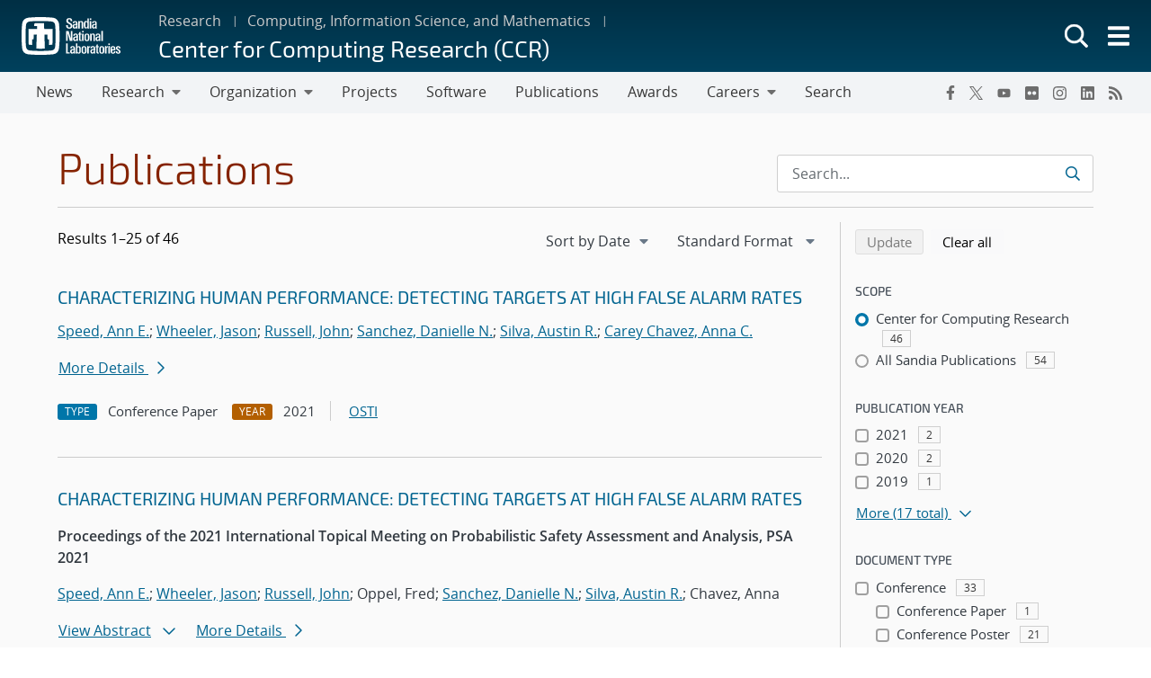

--- FILE ---
content_type: text/html; charset=UTF-8
request_url: https://www.sandia.gov/ccr/publications/search/?pub_auth=Clifford+Isaac+Anderson-Bergman&authors%5B%5D=ann-speed
body_size: 22705
content:
<!doctype html>
<html lang="en-US">

<head>
	<meta charset="UTF-8">
	<meta name="viewport" content="width=device-width, initial-scale=1">
	<link rel="profile" href="https://gmpg.org/xfn/11">
	<link rel="icon" type="image/png" href="https://www.sandia.gov/app/themes/thunderberg/favicon.png">
	<link rel="apple-touch-icon" type="image/png" href="https://www.sandia.gov/app/themes/thunderberg/favicon.png">
	<title>Publications Search &#8211; Center for Computing Research (CCR)</title>
<meta name='robots' content='noindex, noarchive' />

<script>
MathJax = {
  tex: {
    inlineMath: [['$','$'],['\\(','\\)']], 
    processEscapes: true
  },
  options: {
    ignoreHtmlClass: 'tex2jax_ignore|editor-rich-text'
  }
};

</script>
<link rel='dns-prefetch' href='//cdn.jsdelivr.net' />
<link rel="alternate" type="application/rss+xml" title="Center for Computing Research (CCR) &raquo; Feed" href="https://www.sandia.gov/ccr/feed/" />
<link rel="alternate" type="application/rss+xml" title="Center for Computing Research (CCR) &raquo; Comments Feed" href="https://www.sandia.gov/ccr/comments/feed/" />
<link rel='stylesheet' id='sandia-core-index-css' href='https://www.sandia.gov/app/mu-plugins/sandia-core-plugin/build/core/index.css?ver=fbb750fd312778403036' media='all' />
<link rel='stylesheet' id='sandia-publications-index-css' href='https://www.sandia.gov/app/mu-plugins/sandia-core-plugin/build/publications/index.css?ver=b851120a030bf2c8d304' media='all' />
<link rel='stylesheet' id='sandia-sandiaAlerts-index-css' href='https://www.sandia.gov/app/mu-plugins/sandia-core-plugin/build/sandiaAlerts/index.css?ver=1703fa3ba6420d581d2e' media='all' />
<link rel='stylesheet' id='emp-careers-css' href='https://www.sandia.gov/app/plugins/emp-careers-endpoint/assets/css/emp-jobs-shortcode.css?ver=6.4.7' media='all' />
<link rel='stylesheet' id='wp-etui-extra-css' href='https://www.sandia.gov/app/mu-plugins/sandia-core-plugin/plugins/wp-etui//wp-etui.css?ver=3.0.2-202601290504' media='all' />
<link rel='stylesheet' id='wp-etui-css' href='https://www.sandia.gov/app/mu-plugins/sandia-core-plugin/plugins/wp-etui/etui-build/tui-external/tui-external.css?ver=3.0.2-202601290504' media='all' />
<link rel='stylesheet' id='thunderberg-style-css' href='https://www.sandia.gov/app/themes/thunderberg/build/public.css?ver=cc927129f8383aaf4530' media='all' />
<link rel='stylesheet' id='thunderberg-v4-css' href='https://www.sandia.gov/app/themes/thunderberg/build/thunderberg-v4.css?ver=78991c025db4d6ba4f26' media='all' />
<link rel='stylesheet' id='index-css' href='https://www.sandia.gov/app/themes/emp-child/build/index.css?ver=6.4.7' media='all' />
<link rel='stylesheet' id='sandia-core-public-css' href='https://www.sandia.gov/app/mu-plugins/sandia-core-plugin/build/core/public.css?ver=4ff3e56e84884ac8c575' media='all' />
<link rel='stylesheet' id='wp-block-library-css' href='https://www.sandia.gov/ccr/wp-includes/css/dist/block-library/style.min.css?ver=6.4.7' media='all' />
<link rel='stylesheet' id='snl-block-style-css' href='https://www.sandia.gov/app/themes/thunderberg/build/blocks.css?ver=2c9371fc391f21b1f8e1' media='all' />
<style id='snl-accordion-wrapper-style-inline-css'>
.wp-block-snl-accordion-wrapper .accordion-toggle-links{margin-bottom:.5rem;text-align:right}.wp-block-snl-accordion-wrapper .accordion-toggle-link{background:none;border:0;color:#0d6efd;cursor:pointer;font:inherit;padding:0;text-decoration:underline}.wp-block-snl-accordion-wrapper .accordion-toggle-link:hover{text-decoration:none}.wp-block-snl-accordion-wrapper .accordion-toggle-separator{margin:0 .25rem}.wp-block-snl-accordion-wrapper .accordion-item{border-top:1px solid #dee2e6!important}.wp-block-snl-accordion-wrapper .accordion-item+.accordion-item{margin-top:-1px}
</style>
<link rel='stylesheet' id='public-css' href='https://www.sandia.gov/app/themes/emp-child/build/public.css?ver=6.4.7' media='all' />
<style id='global-styles-inline-css'>
body{--wp--preset--color--black: #000000;--wp--preset--color--cyan-bluish-gray: #abb8c3;--wp--preset--color--white: #ffffff;--wp--preset--color--pale-pink: #f78da7;--wp--preset--color--vivid-red: #cf2e2e;--wp--preset--color--luminous-vivid-orange: #ff6900;--wp--preset--color--luminous-vivid-amber: #fcb900;--wp--preset--color--light-green-cyan: #7bdcb5;--wp--preset--color--vivid-green-cyan: #00d084;--wp--preset--color--pale-cyan-blue: #8ed1fc;--wp--preset--color--vivid-cyan-blue: #0693e3;--wp--preset--color--vivid-purple: #9b51e0;--wp--preset--color--sandia-blue: #00add0;--wp--preset--color--medium-blue: #0076a9;--wp--preset--color--dark-blue: #003359;--wp--preset--color--purple: #830065;--wp--preset--color--red: #ad0000;--wp--preset--color--orange: #ff8800;--wp--preset--color--yellow: #ffc200;--wp--preset--color--green: #6cb312;--wp--preset--color--teal: #008e74;--wp--preset--color--blue-gray: #7d8ea0;--wp--preset--color--gray: #888888;--wp--preset--color--snl-blue: #00add0;--wp--preset--color--snl-blue-25: #f2fbfd;--wp--preset--color--snl-blue-50: #e6f7fa;--wp--preset--color--snl-blue-75: #d9f3f8;--wp--preset--color--snl-blue-100: #cceff6;--wp--preset--color--snl-blue-200: #99deec;--wp--preset--color--snl-blue-300: #66cee3;--wp--preset--color--snl-blue-400: #33bdd9;--wp--preset--color--snl-blue-600: #0093b1;--wp--preset--color--snl-blue-700: #007992;--wp--preset--color--snl-blue-800: #005f72;--wp--preset--color--snl-blue-900: #004553;--wp--preset--color--snl-medium-blue: #0076a9;--wp--preset--color--snl-medium-blue-25: #f2f8fb;--wp--preset--color--snl-medium-blue-50: #e6f1f6;--wp--preset--color--snl-medium-blue-75: #d9eaf2;--wp--preset--color--snl-medium-blue-100: #cce4ee;--wp--preset--color--snl-medium-blue-200: #99c8dd;--wp--preset--color--snl-medium-blue-300: #66adcb;--wp--preset--color--snl-medium-blue-400: #3391ba;--wp--preset--color--snl-medium-blue-600: #006490;--wp--preset--color--snl-medium-blue-700: #005376;--wp--preset--color--snl-medium-blue-800: #00415d;--wp--preset--color--snl-medium-blue-900: #002f44;--wp--preset--color--snl-dark-blue: #003359;--wp--preset--color--snl-dark-blue-25: #f2f5f7;--wp--preset--color--snl-dark-blue-50: #e6ebee;--wp--preset--color--snl-dark-blue-75: #d9e0e6;--wp--preset--color--snl-dark-blue-100: #ccd6de;--wp--preset--color--snl-dark-blue-200: #99adbd;--wp--preset--color--snl-dark-blue-300: #66859b;--wp--preset--color--snl-dark-blue-400: #335c7a;--wp--preset--color--snl-dark-blue-600: #002b4c;--wp--preset--color--snl-dark-blue-700: #00243e;--wp--preset--color--snl-dark-blue-800: #001c31;--wp--preset--color--snl-dark-blue-900: #001424;--wp--preset--color--snl-purple: #830065;--wp--preset--color--snl-purple-25: #faf2f8;--wp--preset--color--snl-purple-50: #f7e7f7;--wp--preset--color--snl-purple-75: #f0d9eb;--wp--preset--color--snl-purple-100: #ebcce4;--wp--preset--color--snl-purple-200: #d799c9;--wp--preset--color--snl-purple-300: #c266ad;--wp--preset--color--snl-purple-400: #ae3392;--wp--preset--color--snl-purple-600: #830065;--wp--preset--color--snl-purple-700: #6c0053;--wp--preset--color--snl-purple-800: #550041;--wp--preset--color--snl-purple-900: #3e0030;--wp--preset--color--snl-red: #ad0000;--wp--preset--color--snl-red-25: #fcf2f2;--wp--preset--color--snl-red-50: #fae6e6;--wp--preset--color--snl-red-75: #f7d9d9;--wp--preset--color--snl-red-100: #f5cccc;--wp--preset--color--snl-red-200: #eb9999;--wp--preset--color--snl-red-300: #e06666;--wp--preset--color--snl-red-400: #d63333;--wp--preset--color--snl-red-600: #ad0000;--wp--preset--color--snl-red-700: #8f0000;--wp--preset--color--snl-red-800: #700000;--wp--preset--color--snl-red-900: #520000;--wp--preset--color--snl-orange: #ff8800;--wp--preset--color--snl-orange-25: #fff9f2;--wp--preset--color--snl-orange-50: #fff0e6;--wp--preset--color--snl-orange-75: #ffedd9;--wp--preset--color--snl-orange-100: #ffe7cc;--wp--preset--color--snl-orange-200: #ffcf99;--wp--preset--color--snl-orange-300: #ffb866;--wp--preset--color--snl-orange-400: #ffa033;--wp--preset--color--snl-orange-600: #d97400;--wp--preset--color--snl-orange-700: #b35f00;--wp--preset--color--snl-orange-800: #8c4b00;--wp--preset--color--snl-orange-900: #663600;--wp--preset--color--snl-yellow: #ffc200;--wp--preset--color--snl-yellow-25: #fffcf2;--wp--preset--color--snl-yellow-50: #fff9e6;--wp--preset--color--snl-yellow-75: #fff6d9;--wp--preset--color--snl-yellow-100: #fff3cc;--wp--preset--color--snl-yellow-200: #ffe799;--wp--preset--color--snl-yellow-300: #ffda66;--wp--preset--color--snl-yellow-400: #ffce33;--wp--preset--color--snl-yellow-600: #d9a500;--wp--preset--color--snl-yellow-700: #b38800;--wp--preset--color--snl-yellow-800: #8c6b00;--wp--preset--color--snl-yellow-900: #664e00;--wp--preset--color--snl-green: #6cb312;--wp--preset--color--snl-green-25: #f8fbf3;--wp--preset--color--snl-green-50: #f0f7e7;--wp--preset--color--snl-green-75: #e9f4db;--wp--preset--color--snl-green-100: #e2f0d0;--wp--preset--color--snl-green-200: #c4e1a0;--wp--preset--color--snl-green-300: #a7d171;--wp--preset--color--snl-green-400: #89c241;--wp--preset--color--snl-green-600: #5c980f;--wp--preset--color--snl-green-700: #4c7d0d;--wp--preset--color--snl-green-800: #3b620a;--wp--preset--color--snl-green-900: #2b4807;--wp--preset--color--snl-teal: #008e74;--wp--preset--color--snl-teal-25: #f2f9f8;--wp--preset--color--snl-teal-50: #e6f4f1;--wp--preset--color--snl-teal-75: #d9eeea;--wp--preset--color--snl-teal-100: #cce8e3;--wp--preset--color--snl-teal-200: #99d2c7;--wp--preset--color--snl-teal-300: #66bbac;--wp--preset--color--snl-teal-400: #33a590;--wp--preset--color--snl-teal-600: #007963;--wp--preset--color--snl-teal-700: #006351;--wp--preset--color--snl-teal-800: #004e40;--wp--preset--color--snl-teal-900: #00392e;--wp--preset--color--snl-blue-grey: #7d8ea0;--wp--preset--color--snl-blue-grey-25: #f9f9fa;--wp--preset--color--snl-blue-grey-50: #f2f4f6;--wp--preset--color--snl-blue-grey-75: #eceef1;--wp--preset--color--snl-blue-grey-100: #e5e8ec;--wp--preset--color--snl-blue-grey-200: #cbd2d9;--wp--preset--color--snl-blue-grey-300: #b1bbc6;--wp--preset--color--snl-blue-grey-400: #97a5b3;--wp--preset--color--snl-blue-grey-600: #6a7988;--wp--preset--color--snl-blue-grey-700: #586370;--wp--preset--color--snl-blue-grey-800: #454e58;--wp--preset--color--snl-blue-grey-900: #323940;--wp--preset--color--snl-grey: #888888;--wp--preset--color--snl-grey-25: #f9f9f9;--wp--preset--color--snl-grey-50: #f3f3f3;--wp--preset--color--snl-grey-75: #ededed;--wp--preset--color--snl-grey-100: #e7e7e7;--wp--preset--color--snl-grey-200: #cfcfcf;--wp--preset--color--snl-grey-300: #b8b8b8;--wp--preset--color--snl-grey-400: #a0a0a0;--wp--preset--color--snl-grey-600: #6d6d6d;--wp--preset--color--snl-grey-700: #525252;--wp--preset--color--snl-grey-800: #525252;--wp--preset--color--snl-grey-900: #1b1b1b;--wp--preset--gradient--vivid-cyan-blue-to-vivid-purple: linear-gradient(135deg,rgba(6,147,227,1) 0%,rgb(155,81,224) 100%);--wp--preset--gradient--light-green-cyan-to-vivid-green-cyan: linear-gradient(135deg,rgb(122,220,180) 0%,rgb(0,208,130) 100%);--wp--preset--gradient--luminous-vivid-amber-to-luminous-vivid-orange: linear-gradient(135deg,rgba(252,185,0,1) 0%,rgba(255,105,0,1) 100%);--wp--preset--gradient--luminous-vivid-orange-to-vivid-red: linear-gradient(135deg,rgba(255,105,0,1) 0%,rgb(207,46,46) 100%);--wp--preset--gradient--very-light-gray-to-cyan-bluish-gray: linear-gradient(135deg,rgb(238,238,238) 0%,rgb(169,184,195) 100%);--wp--preset--gradient--cool-to-warm-spectrum: linear-gradient(135deg,rgb(74,234,220) 0%,rgb(151,120,209) 20%,rgb(207,42,186) 40%,rgb(238,44,130) 60%,rgb(251,105,98) 80%,rgb(254,248,76) 100%);--wp--preset--gradient--blush-light-purple: linear-gradient(135deg,rgb(255,206,236) 0%,rgb(152,150,240) 100%);--wp--preset--gradient--blush-bordeaux: linear-gradient(135deg,rgb(254,205,165) 0%,rgb(254,45,45) 50%,rgb(107,0,62) 100%);--wp--preset--gradient--luminous-dusk: linear-gradient(135deg,rgb(255,203,112) 0%,rgb(199,81,192) 50%,rgb(65,88,208) 100%);--wp--preset--gradient--pale-ocean: linear-gradient(135deg,rgb(255,245,203) 0%,rgb(182,227,212) 50%,rgb(51,167,181) 100%);--wp--preset--gradient--electric-grass: linear-gradient(135deg,rgb(202,248,128) 0%,rgb(113,206,126) 100%);--wp--preset--gradient--midnight: linear-gradient(135deg,rgb(2,3,129) 0%,rgb(40,116,252) 100%);--wp--preset--font-size--small: 13px;--wp--preset--font-size--medium: 20px;--wp--preset--font-size--large: 36px;--wp--preset--font-size--x-large: 42px;--wp--preset--font-size--13-px: 13px;--wp--preset--font-size--20-px: 20px;--wp--preset--font-size--24-px: 24px;--wp--preset--font-size--28-px: 28px;--wp--preset--font-size--30-px: 30px;--wp--preset--font-size--36-px: 36px;--wp--preset--font-size--42-px: 42px;--wp--preset--spacing--20: 0.44rem;--wp--preset--spacing--30: 0.67rem;--wp--preset--spacing--40: 1rem;--wp--preset--spacing--50: 1.5rem;--wp--preset--spacing--60: 2.25rem;--wp--preset--spacing--70: 3.38rem;--wp--preset--spacing--80: 5.06rem;--wp--preset--shadow--natural: 6px 6px 9px rgba(0, 0, 0, 0.2);--wp--preset--shadow--deep: 12px 12px 50px rgba(0, 0, 0, 0.4);--wp--preset--shadow--sharp: 6px 6px 0px rgba(0, 0, 0, 0.2);--wp--preset--shadow--outlined: 6px 6px 0px -3px rgba(255, 255, 255, 1), 6px 6px rgba(0, 0, 0, 1);--wp--preset--shadow--crisp: 6px 6px 0px rgba(0, 0, 0, 1);}body { margin: 0;--wp--style--global--content-size: 1200px;--wp--style--global--wide-size: 1200px; }.wp-site-blocks > .alignleft { float: left; margin-right: 2em; }.wp-site-blocks > .alignright { float: right; margin-left: 2em; }.wp-site-blocks > .aligncenter { justify-content: center; margin-left: auto; margin-right: auto; }:where(.is-layout-flex){gap: 0.5em;}:where(.is-layout-grid){gap: 0.5em;}body .is-layout-flow > .alignleft{float: left;margin-inline-start: 0;margin-inline-end: 2em;}body .is-layout-flow > .alignright{float: right;margin-inline-start: 2em;margin-inline-end: 0;}body .is-layout-flow > .aligncenter{margin-left: auto !important;margin-right: auto !important;}body .is-layout-constrained > .alignleft{float: left;margin-inline-start: 0;margin-inline-end: 2em;}body .is-layout-constrained > .alignright{float: right;margin-inline-start: 2em;margin-inline-end: 0;}body .is-layout-constrained > .aligncenter{margin-left: auto !important;margin-right: auto !important;}body .is-layout-constrained > :where(:not(.alignleft):not(.alignright):not(.alignfull)){max-width: var(--wp--style--global--content-size);margin-left: auto !important;margin-right: auto !important;}body .is-layout-constrained > .alignwide{max-width: var(--wp--style--global--wide-size);}body .is-layout-flex{display: flex;}body .is-layout-flex{flex-wrap: wrap;align-items: center;}body .is-layout-flex > *{margin: 0;}body .is-layout-grid{display: grid;}body .is-layout-grid > *{margin: 0;}body{padding-top: 0px;padding-right: 0px;padding-bottom: 0px;padding-left: 0px;}a:where(:not(.wp-element-button)){text-decoration: underline;}.wp-element-button, .wp-block-button__link{background-color: #32373c;border-width: 0;color: #fff;font-family: inherit;font-size: inherit;line-height: inherit;padding: calc(0.667em + 2px) calc(1.333em + 2px);text-decoration: none;}.has-black-color{color: var(--wp--preset--color--black) !important;}.has-cyan-bluish-gray-color{color: var(--wp--preset--color--cyan-bluish-gray) !important;}.has-white-color{color: var(--wp--preset--color--white) !important;}.has-pale-pink-color{color: var(--wp--preset--color--pale-pink) !important;}.has-vivid-red-color{color: var(--wp--preset--color--vivid-red) !important;}.has-luminous-vivid-orange-color{color: var(--wp--preset--color--luminous-vivid-orange) !important;}.has-luminous-vivid-amber-color{color: var(--wp--preset--color--luminous-vivid-amber) !important;}.has-light-green-cyan-color{color: var(--wp--preset--color--light-green-cyan) !important;}.has-vivid-green-cyan-color{color: var(--wp--preset--color--vivid-green-cyan) !important;}.has-pale-cyan-blue-color{color: var(--wp--preset--color--pale-cyan-blue) !important;}.has-vivid-cyan-blue-color{color: var(--wp--preset--color--vivid-cyan-blue) !important;}.has-vivid-purple-color{color: var(--wp--preset--color--vivid-purple) !important;}.has-sandia-blue-color{color: var(--wp--preset--color--sandia-blue) !important;}.has-medium-blue-color{color: var(--wp--preset--color--medium-blue) !important;}.has-dark-blue-color{color: var(--wp--preset--color--dark-blue) !important;}.has-purple-color{color: var(--wp--preset--color--purple) !important;}.has-red-color{color: var(--wp--preset--color--red) !important;}.has-orange-color{color: var(--wp--preset--color--orange) !important;}.has-yellow-color{color: var(--wp--preset--color--yellow) !important;}.has-green-color{color: var(--wp--preset--color--green) !important;}.has-teal-color{color: var(--wp--preset--color--teal) !important;}.has-blue-gray-color{color: var(--wp--preset--color--blue-gray) !important;}.has-gray-color{color: var(--wp--preset--color--gray) !important;}.has-snl-blue-color{color: var(--wp--preset--color--snl-blue) !important;}.has-snl-blue-25-color{color: var(--wp--preset--color--snl-blue-25) !important;}.has-snl-blue-50-color{color: var(--wp--preset--color--snl-blue-50) !important;}.has-snl-blue-75-color{color: var(--wp--preset--color--snl-blue-75) !important;}.has-snl-blue-100-color{color: var(--wp--preset--color--snl-blue-100) !important;}.has-snl-blue-200-color{color: var(--wp--preset--color--snl-blue-200) !important;}.has-snl-blue-300-color{color: var(--wp--preset--color--snl-blue-300) !important;}.has-snl-blue-400-color{color: var(--wp--preset--color--snl-blue-400) !important;}.has-snl-blue-600-color{color: var(--wp--preset--color--snl-blue-600) !important;}.has-snl-blue-700-color{color: var(--wp--preset--color--snl-blue-700) !important;}.has-snl-blue-800-color{color: var(--wp--preset--color--snl-blue-800) !important;}.has-snl-blue-900-color{color: var(--wp--preset--color--snl-blue-900) !important;}.has-snl-medium-blue-color{color: var(--wp--preset--color--snl-medium-blue) !important;}.has-snl-medium-blue-25-color{color: var(--wp--preset--color--snl-medium-blue-25) !important;}.has-snl-medium-blue-50-color{color: var(--wp--preset--color--snl-medium-blue-50) !important;}.has-snl-medium-blue-75-color{color: var(--wp--preset--color--snl-medium-blue-75) !important;}.has-snl-medium-blue-100-color{color: var(--wp--preset--color--snl-medium-blue-100) !important;}.has-snl-medium-blue-200-color{color: var(--wp--preset--color--snl-medium-blue-200) !important;}.has-snl-medium-blue-300-color{color: var(--wp--preset--color--snl-medium-blue-300) !important;}.has-snl-medium-blue-400-color{color: var(--wp--preset--color--snl-medium-blue-400) !important;}.has-snl-medium-blue-600-color{color: var(--wp--preset--color--snl-medium-blue-600) !important;}.has-snl-medium-blue-700-color{color: var(--wp--preset--color--snl-medium-blue-700) !important;}.has-snl-medium-blue-800-color{color: var(--wp--preset--color--snl-medium-blue-800) !important;}.has-snl-medium-blue-900-color{color: var(--wp--preset--color--snl-medium-blue-900) !important;}.has-snl-dark-blue-color{color: var(--wp--preset--color--snl-dark-blue) !important;}.has-snl-dark-blue-25-color{color: var(--wp--preset--color--snl-dark-blue-25) !important;}.has-snl-dark-blue-50-color{color: var(--wp--preset--color--snl-dark-blue-50) !important;}.has-snl-dark-blue-75-color{color: var(--wp--preset--color--snl-dark-blue-75) !important;}.has-snl-dark-blue-100-color{color: var(--wp--preset--color--snl-dark-blue-100) !important;}.has-snl-dark-blue-200-color{color: var(--wp--preset--color--snl-dark-blue-200) !important;}.has-snl-dark-blue-300-color{color: var(--wp--preset--color--snl-dark-blue-300) !important;}.has-snl-dark-blue-400-color{color: var(--wp--preset--color--snl-dark-blue-400) !important;}.has-snl-dark-blue-600-color{color: var(--wp--preset--color--snl-dark-blue-600) !important;}.has-snl-dark-blue-700-color{color: var(--wp--preset--color--snl-dark-blue-700) !important;}.has-snl-dark-blue-800-color{color: var(--wp--preset--color--snl-dark-blue-800) !important;}.has-snl-dark-blue-900-color{color: var(--wp--preset--color--snl-dark-blue-900) !important;}.has-snl-purple-color{color: var(--wp--preset--color--snl-purple) !important;}.has-snl-purple-25-color{color: var(--wp--preset--color--snl-purple-25) !important;}.has-snl-purple-50-color{color: var(--wp--preset--color--snl-purple-50) !important;}.has-snl-purple-75-color{color: var(--wp--preset--color--snl-purple-75) !important;}.has-snl-purple-100-color{color: var(--wp--preset--color--snl-purple-100) !important;}.has-snl-purple-200-color{color: var(--wp--preset--color--snl-purple-200) !important;}.has-snl-purple-300-color{color: var(--wp--preset--color--snl-purple-300) !important;}.has-snl-purple-400-color{color: var(--wp--preset--color--snl-purple-400) !important;}.has-snl-purple-600-color{color: var(--wp--preset--color--snl-purple-600) !important;}.has-snl-purple-700-color{color: var(--wp--preset--color--snl-purple-700) !important;}.has-snl-purple-800-color{color: var(--wp--preset--color--snl-purple-800) !important;}.has-snl-purple-900-color{color: var(--wp--preset--color--snl-purple-900) !important;}.has-snl-red-color{color: var(--wp--preset--color--snl-red) !important;}.has-snl-red-25-color{color: var(--wp--preset--color--snl-red-25) !important;}.has-snl-red-50-color{color: var(--wp--preset--color--snl-red-50) !important;}.has-snl-red-75-color{color: var(--wp--preset--color--snl-red-75) !important;}.has-snl-red-100-color{color: var(--wp--preset--color--snl-red-100) !important;}.has-snl-red-200-color{color: var(--wp--preset--color--snl-red-200) !important;}.has-snl-red-300-color{color: var(--wp--preset--color--snl-red-300) !important;}.has-snl-red-400-color{color: var(--wp--preset--color--snl-red-400) !important;}.has-snl-red-600-color{color: var(--wp--preset--color--snl-red-600) !important;}.has-snl-red-700-color{color: var(--wp--preset--color--snl-red-700) !important;}.has-snl-red-800-color{color: var(--wp--preset--color--snl-red-800) !important;}.has-snl-red-900-color{color: var(--wp--preset--color--snl-red-900) !important;}.has-snl-orange-color{color: var(--wp--preset--color--snl-orange) !important;}.has-snl-orange-25-color{color: var(--wp--preset--color--snl-orange-25) !important;}.has-snl-orange-50-color{color: var(--wp--preset--color--snl-orange-50) !important;}.has-snl-orange-75-color{color: var(--wp--preset--color--snl-orange-75) !important;}.has-snl-orange-100-color{color: var(--wp--preset--color--snl-orange-100) !important;}.has-snl-orange-200-color{color: var(--wp--preset--color--snl-orange-200) !important;}.has-snl-orange-300-color{color: var(--wp--preset--color--snl-orange-300) !important;}.has-snl-orange-400-color{color: var(--wp--preset--color--snl-orange-400) !important;}.has-snl-orange-600-color{color: var(--wp--preset--color--snl-orange-600) !important;}.has-snl-orange-700-color{color: var(--wp--preset--color--snl-orange-700) !important;}.has-snl-orange-800-color{color: var(--wp--preset--color--snl-orange-800) !important;}.has-snl-orange-900-color{color: var(--wp--preset--color--snl-orange-900) !important;}.has-snl-yellow-color{color: var(--wp--preset--color--snl-yellow) !important;}.has-snl-yellow-25-color{color: var(--wp--preset--color--snl-yellow-25) !important;}.has-snl-yellow-50-color{color: var(--wp--preset--color--snl-yellow-50) !important;}.has-snl-yellow-75-color{color: var(--wp--preset--color--snl-yellow-75) !important;}.has-snl-yellow-100-color{color: var(--wp--preset--color--snl-yellow-100) !important;}.has-snl-yellow-200-color{color: var(--wp--preset--color--snl-yellow-200) !important;}.has-snl-yellow-300-color{color: var(--wp--preset--color--snl-yellow-300) !important;}.has-snl-yellow-400-color{color: var(--wp--preset--color--snl-yellow-400) !important;}.has-snl-yellow-600-color{color: var(--wp--preset--color--snl-yellow-600) !important;}.has-snl-yellow-700-color{color: var(--wp--preset--color--snl-yellow-700) !important;}.has-snl-yellow-800-color{color: var(--wp--preset--color--snl-yellow-800) !important;}.has-snl-yellow-900-color{color: var(--wp--preset--color--snl-yellow-900) !important;}.has-snl-green-color{color: var(--wp--preset--color--snl-green) !important;}.has-snl-green-25-color{color: var(--wp--preset--color--snl-green-25) !important;}.has-snl-green-50-color{color: var(--wp--preset--color--snl-green-50) !important;}.has-snl-green-75-color{color: var(--wp--preset--color--snl-green-75) !important;}.has-snl-green-100-color{color: var(--wp--preset--color--snl-green-100) !important;}.has-snl-green-200-color{color: var(--wp--preset--color--snl-green-200) !important;}.has-snl-green-300-color{color: var(--wp--preset--color--snl-green-300) !important;}.has-snl-green-400-color{color: var(--wp--preset--color--snl-green-400) !important;}.has-snl-green-600-color{color: var(--wp--preset--color--snl-green-600) !important;}.has-snl-green-700-color{color: var(--wp--preset--color--snl-green-700) !important;}.has-snl-green-800-color{color: var(--wp--preset--color--snl-green-800) !important;}.has-snl-green-900-color{color: var(--wp--preset--color--snl-green-900) !important;}.has-snl-teal-color{color: var(--wp--preset--color--snl-teal) !important;}.has-snl-teal-25-color{color: var(--wp--preset--color--snl-teal-25) !important;}.has-snl-teal-50-color{color: var(--wp--preset--color--snl-teal-50) !important;}.has-snl-teal-75-color{color: var(--wp--preset--color--snl-teal-75) !important;}.has-snl-teal-100-color{color: var(--wp--preset--color--snl-teal-100) !important;}.has-snl-teal-200-color{color: var(--wp--preset--color--snl-teal-200) !important;}.has-snl-teal-300-color{color: var(--wp--preset--color--snl-teal-300) !important;}.has-snl-teal-400-color{color: var(--wp--preset--color--snl-teal-400) !important;}.has-snl-teal-600-color{color: var(--wp--preset--color--snl-teal-600) !important;}.has-snl-teal-700-color{color: var(--wp--preset--color--snl-teal-700) !important;}.has-snl-teal-800-color{color: var(--wp--preset--color--snl-teal-800) !important;}.has-snl-teal-900-color{color: var(--wp--preset--color--snl-teal-900) !important;}.has-snl-blue-grey-color{color: var(--wp--preset--color--snl-blue-grey) !important;}.has-snl-blue-grey-25-color{color: var(--wp--preset--color--snl-blue-grey-25) !important;}.has-snl-blue-grey-50-color{color: var(--wp--preset--color--snl-blue-grey-50) !important;}.has-snl-blue-grey-75-color{color: var(--wp--preset--color--snl-blue-grey-75) !important;}.has-snl-blue-grey-100-color{color: var(--wp--preset--color--snl-blue-grey-100) !important;}.has-snl-blue-grey-200-color{color: var(--wp--preset--color--snl-blue-grey-200) !important;}.has-snl-blue-grey-300-color{color: var(--wp--preset--color--snl-blue-grey-300) !important;}.has-snl-blue-grey-400-color{color: var(--wp--preset--color--snl-blue-grey-400) !important;}.has-snl-blue-grey-600-color{color: var(--wp--preset--color--snl-blue-grey-600) !important;}.has-snl-blue-grey-700-color{color: var(--wp--preset--color--snl-blue-grey-700) !important;}.has-snl-blue-grey-800-color{color: var(--wp--preset--color--snl-blue-grey-800) !important;}.has-snl-blue-grey-900-color{color: var(--wp--preset--color--snl-blue-grey-900) !important;}.has-snl-grey-color{color: var(--wp--preset--color--snl-grey) !important;}.has-snl-grey-25-color{color: var(--wp--preset--color--snl-grey-25) !important;}.has-snl-grey-50-color{color: var(--wp--preset--color--snl-grey-50) !important;}.has-snl-grey-75-color{color: var(--wp--preset--color--snl-grey-75) !important;}.has-snl-grey-100-color{color: var(--wp--preset--color--snl-grey-100) !important;}.has-snl-grey-200-color{color: var(--wp--preset--color--snl-grey-200) !important;}.has-snl-grey-300-color{color: var(--wp--preset--color--snl-grey-300) !important;}.has-snl-grey-400-color{color: var(--wp--preset--color--snl-grey-400) !important;}.has-snl-grey-600-color{color: var(--wp--preset--color--snl-grey-600) !important;}.has-snl-grey-700-color{color: var(--wp--preset--color--snl-grey-700) !important;}.has-snl-grey-800-color{color: var(--wp--preset--color--snl-grey-800) !important;}.has-snl-grey-900-color{color: var(--wp--preset--color--snl-grey-900) !important;}.has-black-background-color{background-color: var(--wp--preset--color--black) !important;}.has-cyan-bluish-gray-background-color{background-color: var(--wp--preset--color--cyan-bluish-gray) !important;}.has-white-background-color{background-color: var(--wp--preset--color--white) !important;}.has-pale-pink-background-color{background-color: var(--wp--preset--color--pale-pink) !important;}.has-vivid-red-background-color{background-color: var(--wp--preset--color--vivid-red) !important;}.has-luminous-vivid-orange-background-color{background-color: var(--wp--preset--color--luminous-vivid-orange) !important;}.has-luminous-vivid-amber-background-color{background-color: var(--wp--preset--color--luminous-vivid-amber) !important;}.has-light-green-cyan-background-color{background-color: var(--wp--preset--color--light-green-cyan) !important;}.has-vivid-green-cyan-background-color{background-color: var(--wp--preset--color--vivid-green-cyan) !important;}.has-pale-cyan-blue-background-color{background-color: var(--wp--preset--color--pale-cyan-blue) !important;}.has-vivid-cyan-blue-background-color{background-color: var(--wp--preset--color--vivid-cyan-blue) !important;}.has-vivid-purple-background-color{background-color: var(--wp--preset--color--vivid-purple) !important;}.has-sandia-blue-background-color{background-color: var(--wp--preset--color--sandia-blue) !important;}.has-medium-blue-background-color{background-color: var(--wp--preset--color--medium-blue) !important;}.has-dark-blue-background-color{background-color: var(--wp--preset--color--dark-blue) !important;}.has-purple-background-color{background-color: var(--wp--preset--color--purple) !important;}.has-red-background-color{background-color: var(--wp--preset--color--red) !important;}.has-orange-background-color{background-color: var(--wp--preset--color--orange) !important;}.has-yellow-background-color{background-color: var(--wp--preset--color--yellow) !important;}.has-green-background-color{background-color: var(--wp--preset--color--green) !important;}.has-teal-background-color{background-color: var(--wp--preset--color--teal) !important;}.has-blue-gray-background-color{background-color: var(--wp--preset--color--blue-gray) !important;}.has-gray-background-color{background-color: var(--wp--preset--color--gray) !important;}.has-snl-blue-background-color{background-color: var(--wp--preset--color--snl-blue) !important;}.has-snl-blue-25-background-color{background-color: var(--wp--preset--color--snl-blue-25) !important;}.has-snl-blue-50-background-color{background-color: var(--wp--preset--color--snl-blue-50) !important;}.has-snl-blue-75-background-color{background-color: var(--wp--preset--color--snl-blue-75) !important;}.has-snl-blue-100-background-color{background-color: var(--wp--preset--color--snl-blue-100) !important;}.has-snl-blue-200-background-color{background-color: var(--wp--preset--color--snl-blue-200) !important;}.has-snl-blue-300-background-color{background-color: var(--wp--preset--color--snl-blue-300) !important;}.has-snl-blue-400-background-color{background-color: var(--wp--preset--color--snl-blue-400) !important;}.has-snl-blue-600-background-color{background-color: var(--wp--preset--color--snl-blue-600) !important;}.has-snl-blue-700-background-color{background-color: var(--wp--preset--color--snl-blue-700) !important;}.has-snl-blue-800-background-color{background-color: var(--wp--preset--color--snl-blue-800) !important;}.has-snl-blue-900-background-color{background-color: var(--wp--preset--color--snl-blue-900) !important;}.has-snl-medium-blue-background-color{background-color: var(--wp--preset--color--snl-medium-blue) !important;}.has-snl-medium-blue-25-background-color{background-color: var(--wp--preset--color--snl-medium-blue-25) !important;}.has-snl-medium-blue-50-background-color{background-color: var(--wp--preset--color--snl-medium-blue-50) !important;}.has-snl-medium-blue-75-background-color{background-color: var(--wp--preset--color--snl-medium-blue-75) !important;}.has-snl-medium-blue-100-background-color{background-color: var(--wp--preset--color--snl-medium-blue-100) !important;}.has-snl-medium-blue-200-background-color{background-color: var(--wp--preset--color--snl-medium-blue-200) !important;}.has-snl-medium-blue-300-background-color{background-color: var(--wp--preset--color--snl-medium-blue-300) !important;}.has-snl-medium-blue-400-background-color{background-color: var(--wp--preset--color--snl-medium-blue-400) !important;}.has-snl-medium-blue-600-background-color{background-color: var(--wp--preset--color--snl-medium-blue-600) !important;}.has-snl-medium-blue-700-background-color{background-color: var(--wp--preset--color--snl-medium-blue-700) !important;}.has-snl-medium-blue-800-background-color{background-color: var(--wp--preset--color--snl-medium-blue-800) !important;}.has-snl-medium-blue-900-background-color{background-color: var(--wp--preset--color--snl-medium-blue-900) !important;}.has-snl-dark-blue-background-color{background-color: var(--wp--preset--color--snl-dark-blue) !important;}.has-snl-dark-blue-25-background-color{background-color: var(--wp--preset--color--snl-dark-blue-25) !important;}.has-snl-dark-blue-50-background-color{background-color: var(--wp--preset--color--snl-dark-blue-50) !important;}.has-snl-dark-blue-75-background-color{background-color: var(--wp--preset--color--snl-dark-blue-75) !important;}.has-snl-dark-blue-100-background-color{background-color: var(--wp--preset--color--snl-dark-blue-100) !important;}.has-snl-dark-blue-200-background-color{background-color: var(--wp--preset--color--snl-dark-blue-200) !important;}.has-snl-dark-blue-300-background-color{background-color: var(--wp--preset--color--snl-dark-blue-300) !important;}.has-snl-dark-blue-400-background-color{background-color: var(--wp--preset--color--snl-dark-blue-400) !important;}.has-snl-dark-blue-600-background-color{background-color: var(--wp--preset--color--snl-dark-blue-600) !important;}.has-snl-dark-blue-700-background-color{background-color: var(--wp--preset--color--snl-dark-blue-700) !important;}.has-snl-dark-blue-800-background-color{background-color: var(--wp--preset--color--snl-dark-blue-800) !important;}.has-snl-dark-blue-900-background-color{background-color: var(--wp--preset--color--snl-dark-blue-900) !important;}.has-snl-purple-background-color{background-color: var(--wp--preset--color--snl-purple) !important;}.has-snl-purple-25-background-color{background-color: var(--wp--preset--color--snl-purple-25) !important;}.has-snl-purple-50-background-color{background-color: var(--wp--preset--color--snl-purple-50) !important;}.has-snl-purple-75-background-color{background-color: var(--wp--preset--color--snl-purple-75) !important;}.has-snl-purple-100-background-color{background-color: var(--wp--preset--color--snl-purple-100) !important;}.has-snl-purple-200-background-color{background-color: var(--wp--preset--color--snl-purple-200) !important;}.has-snl-purple-300-background-color{background-color: var(--wp--preset--color--snl-purple-300) !important;}.has-snl-purple-400-background-color{background-color: var(--wp--preset--color--snl-purple-400) !important;}.has-snl-purple-600-background-color{background-color: var(--wp--preset--color--snl-purple-600) !important;}.has-snl-purple-700-background-color{background-color: var(--wp--preset--color--snl-purple-700) !important;}.has-snl-purple-800-background-color{background-color: var(--wp--preset--color--snl-purple-800) !important;}.has-snl-purple-900-background-color{background-color: var(--wp--preset--color--snl-purple-900) !important;}.has-snl-red-background-color{background-color: var(--wp--preset--color--snl-red) !important;}.has-snl-red-25-background-color{background-color: var(--wp--preset--color--snl-red-25) !important;}.has-snl-red-50-background-color{background-color: var(--wp--preset--color--snl-red-50) !important;}.has-snl-red-75-background-color{background-color: var(--wp--preset--color--snl-red-75) !important;}.has-snl-red-100-background-color{background-color: var(--wp--preset--color--snl-red-100) !important;}.has-snl-red-200-background-color{background-color: var(--wp--preset--color--snl-red-200) !important;}.has-snl-red-300-background-color{background-color: var(--wp--preset--color--snl-red-300) !important;}.has-snl-red-400-background-color{background-color: var(--wp--preset--color--snl-red-400) !important;}.has-snl-red-600-background-color{background-color: var(--wp--preset--color--snl-red-600) !important;}.has-snl-red-700-background-color{background-color: var(--wp--preset--color--snl-red-700) !important;}.has-snl-red-800-background-color{background-color: var(--wp--preset--color--snl-red-800) !important;}.has-snl-red-900-background-color{background-color: var(--wp--preset--color--snl-red-900) !important;}.has-snl-orange-background-color{background-color: var(--wp--preset--color--snl-orange) !important;}.has-snl-orange-25-background-color{background-color: var(--wp--preset--color--snl-orange-25) !important;}.has-snl-orange-50-background-color{background-color: var(--wp--preset--color--snl-orange-50) !important;}.has-snl-orange-75-background-color{background-color: var(--wp--preset--color--snl-orange-75) !important;}.has-snl-orange-100-background-color{background-color: var(--wp--preset--color--snl-orange-100) !important;}.has-snl-orange-200-background-color{background-color: var(--wp--preset--color--snl-orange-200) !important;}.has-snl-orange-300-background-color{background-color: var(--wp--preset--color--snl-orange-300) !important;}.has-snl-orange-400-background-color{background-color: var(--wp--preset--color--snl-orange-400) !important;}.has-snl-orange-600-background-color{background-color: var(--wp--preset--color--snl-orange-600) !important;}.has-snl-orange-700-background-color{background-color: var(--wp--preset--color--snl-orange-700) !important;}.has-snl-orange-800-background-color{background-color: var(--wp--preset--color--snl-orange-800) !important;}.has-snl-orange-900-background-color{background-color: var(--wp--preset--color--snl-orange-900) !important;}.has-snl-yellow-background-color{background-color: var(--wp--preset--color--snl-yellow) !important;}.has-snl-yellow-25-background-color{background-color: var(--wp--preset--color--snl-yellow-25) !important;}.has-snl-yellow-50-background-color{background-color: var(--wp--preset--color--snl-yellow-50) !important;}.has-snl-yellow-75-background-color{background-color: var(--wp--preset--color--snl-yellow-75) !important;}.has-snl-yellow-100-background-color{background-color: var(--wp--preset--color--snl-yellow-100) !important;}.has-snl-yellow-200-background-color{background-color: var(--wp--preset--color--snl-yellow-200) !important;}.has-snl-yellow-300-background-color{background-color: var(--wp--preset--color--snl-yellow-300) !important;}.has-snl-yellow-400-background-color{background-color: var(--wp--preset--color--snl-yellow-400) !important;}.has-snl-yellow-600-background-color{background-color: var(--wp--preset--color--snl-yellow-600) !important;}.has-snl-yellow-700-background-color{background-color: var(--wp--preset--color--snl-yellow-700) !important;}.has-snl-yellow-800-background-color{background-color: var(--wp--preset--color--snl-yellow-800) !important;}.has-snl-yellow-900-background-color{background-color: var(--wp--preset--color--snl-yellow-900) !important;}.has-snl-green-background-color{background-color: var(--wp--preset--color--snl-green) !important;}.has-snl-green-25-background-color{background-color: var(--wp--preset--color--snl-green-25) !important;}.has-snl-green-50-background-color{background-color: var(--wp--preset--color--snl-green-50) !important;}.has-snl-green-75-background-color{background-color: var(--wp--preset--color--snl-green-75) !important;}.has-snl-green-100-background-color{background-color: var(--wp--preset--color--snl-green-100) !important;}.has-snl-green-200-background-color{background-color: var(--wp--preset--color--snl-green-200) !important;}.has-snl-green-300-background-color{background-color: var(--wp--preset--color--snl-green-300) !important;}.has-snl-green-400-background-color{background-color: var(--wp--preset--color--snl-green-400) !important;}.has-snl-green-600-background-color{background-color: var(--wp--preset--color--snl-green-600) !important;}.has-snl-green-700-background-color{background-color: var(--wp--preset--color--snl-green-700) !important;}.has-snl-green-800-background-color{background-color: var(--wp--preset--color--snl-green-800) !important;}.has-snl-green-900-background-color{background-color: var(--wp--preset--color--snl-green-900) !important;}.has-snl-teal-background-color{background-color: var(--wp--preset--color--snl-teal) !important;}.has-snl-teal-25-background-color{background-color: var(--wp--preset--color--snl-teal-25) !important;}.has-snl-teal-50-background-color{background-color: var(--wp--preset--color--snl-teal-50) !important;}.has-snl-teal-75-background-color{background-color: var(--wp--preset--color--snl-teal-75) !important;}.has-snl-teal-100-background-color{background-color: var(--wp--preset--color--snl-teal-100) !important;}.has-snl-teal-200-background-color{background-color: var(--wp--preset--color--snl-teal-200) !important;}.has-snl-teal-300-background-color{background-color: var(--wp--preset--color--snl-teal-300) !important;}.has-snl-teal-400-background-color{background-color: var(--wp--preset--color--snl-teal-400) !important;}.has-snl-teal-600-background-color{background-color: var(--wp--preset--color--snl-teal-600) !important;}.has-snl-teal-700-background-color{background-color: var(--wp--preset--color--snl-teal-700) !important;}.has-snl-teal-800-background-color{background-color: var(--wp--preset--color--snl-teal-800) !important;}.has-snl-teal-900-background-color{background-color: var(--wp--preset--color--snl-teal-900) !important;}.has-snl-blue-grey-background-color{background-color: var(--wp--preset--color--snl-blue-grey) !important;}.has-snl-blue-grey-25-background-color{background-color: var(--wp--preset--color--snl-blue-grey-25) !important;}.has-snl-blue-grey-50-background-color{background-color: var(--wp--preset--color--snl-blue-grey-50) !important;}.has-snl-blue-grey-75-background-color{background-color: var(--wp--preset--color--snl-blue-grey-75) !important;}.has-snl-blue-grey-100-background-color{background-color: var(--wp--preset--color--snl-blue-grey-100) !important;}.has-snl-blue-grey-200-background-color{background-color: var(--wp--preset--color--snl-blue-grey-200) !important;}.has-snl-blue-grey-300-background-color{background-color: var(--wp--preset--color--snl-blue-grey-300) !important;}.has-snl-blue-grey-400-background-color{background-color: var(--wp--preset--color--snl-blue-grey-400) !important;}.has-snl-blue-grey-600-background-color{background-color: var(--wp--preset--color--snl-blue-grey-600) !important;}.has-snl-blue-grey-700-background-color{background-color: var(--wp--preset--color--snl-blue-grey-700) !important;}.has-snl-blue-grey-800-background-color{background-color: var(--wp--preset--color--snl-blue-grey-800) !important;}.has-snl-blue-grey-900-background-color{background-color: var(--wp--preset--color--snl-blue-grey-900) !important;}.has-snl-grey-background-color{background-color: var(--wp--preset--color--snl-grey) !important;}.has-snl-grey-25-background-color{background-color: var(--wp--preset--color--snl-grey-25) !important;}.has-snl-grey-50-background-color{background-color: var(--wp--preset--color--snl-grey-50) !important;}.has-snl-grey-75-background-color{background-color: var(--wp--preset--color--snl-grey-75) !important;}.has-snl-grey-100-background-color{background-color: var(--wp--preset--color--snl-grey-100) !important;}.has-snl-grey-200-background-color{background-color: var(--wp--preset--color--snl-grey-200) !important;}.has-snl-grey-300-background-color{background-color: var(--wp--preset--color--snl-grey-300) !important;}.has-snl-grey-400-background-color{background-color: var(--wp--preset--color--snl-grey-400) !important;}.has-snl-grey-600-background-color{background-color: var(--wp--preset--color--snl-grey-600) !important;}.has-snl-grey-700-background-color{background-color: var(--wp--preset--color--snl-grey-700) !important;}.has-snl-grey-800-background-color{background-color: var(--wp--preset--color--snl-grey-800) !important;}.has-snl-grey-900-background-color{background-color: var(--wp--preset--color--snl-grey-900) !important;}.has-black-border-color{border-color: var(--wp--preset--color--black) !important;}.has-cyan-bluish-gray-border-color{border-color: var(--wp--preset--color--cyan-bluish-gray) !important;}.has-white-border-color{border-color: var(--wp--preset--color--white) !important;}.has-pale-pink-border-color{border-color: var(--wp--preset--color--pale-pink) !important;}.has-vivid-red-border-color{border-color: var(--wp--preset--color--vivid-red) !important;}.has-luminous-vivid-orange-border-color{border-color: var(--wp--preset--color--luminous-vivid-orange) !important;}.has-luminous-vivid-amber-border-color{border-color: var(--wp--preset--color--luminous-vivid-amber) !important;}.has-light-green-cyan-border-color{border-color: var(--wp--preset--color--light-green-cyan) !important;}.has-vivid-green-cyan-border-color{border-color: var(--wp--preset--color--vivid-green-cyan) !important;}.has-pale-cyan-blue-border-color{border-color: var(--wp--preset--color--pale-cyan-blue) !important;}.has-vivid-cyan-blue-border-color{border-color: var(--wp--preset--color--vivid-cyan-blue) !important;}.has-vivid-purple-border-color{border-color: var(--wp--preset--color--vivid-purple) !important;}.has-sandia-blue-border-color{border-color: var(--wp--preset--color--sandia-blue) !important;}.has-medium-blue-border-color{border-color: var(--wp--preset--color--medium-blue) !important;}.has-dark-blue-border-color{border-color: var(--wp--preset--color--dark-blue) !important;}.has-purple-border-color{border-color: var(--wp--preset--color--purple) !important;}.has-red-border-color{border-color: var(--wp--preset--color--red) !important;}.has-orange-border-color{border-color: var(--wp--preset--color--orange) !important;}.has-yellow-border-color{border-color: var(--wp--preset--color--yellow) !important;}.has-green-border-color{border-color: var(--wp--preset--color--green) !important;}.has-teal-border-color{border-color: var(--wp--preset--color--teal) !important;}.has-blue-gray-border-color{border-color: var(--wp--preset--color--blue-gray) !important;}.has-gray-border-color{border-color: var(--wp--preset--color--gray) !important;}.has-snl-blue-border-color{border-color: var(--wp--preset--color--snl-blue) !important;}.has-snl-blue-25-border-color{border-color: var(--wp--preset--color--snl-blue-25) !important;}.has-snl-blue-50-border-color{border-color: var(--wp--preset--color--snl-blue-50) !important;}.has-snl-blue-75-border-color{border-color: var(--wp--preset--color--snl-blue-75) !important;}.has-snl-blue-100-border-color{border-color: var(--wp--preset--color--snl-blue-100) !important;}.has-snl-blue-200-border-color{border-color: var(--wp--preset--color--snl-blue-200) !important;}.has-snl-blue-300-border-color{border-color: var(--wp--preset--color--snl-blue-300) !important;}.has-snl-blue-400-border-color{border-color: var(--wp--preset--color--snl-blue-400) !important;}.has-snl-blue-600-border-color{border-color: var(--wp--preset--color--snl-blue-600) !important;}.has-snl-blue-700-border-color{border-color: var(--wp--preset--color--snl-blue-700) !important;}.has-snl-blue-800-border-color{border-color: var(--wp--preset--color--snl-blue-800) !important;}.has-snl-blue-900-border-color{border-color: var(--wp--preset--color--snl-blue-900) !important;}.has-snl-medium-blue-border-color{border-color: var(--wp--preset--color--snl-medium-blue) !important;}.has-snl-medium-blue-25-border-color{border-color: var(--wp--preset--color--snl-medium-blue-25) !important;}.has-snl-medium-blue-50-border-color{border-color: var(--wp--preset--color--snl-medium-blue-50) !important;}.has-snl-medium-blue-75-border-color{border-color: var(--wp--preset--color--snl-medium-blue-75) !important;}.has-snl-medium-blue-100-border-color{border-color: var(--wp--preset--color--snl-medium-blue-100) !important;}.has-snl-medium-blue-200-border-color{border-color: var(--wp--preset--color--snl-medium-blue-200) !important;}.has-snl-medium-blue-300-border-color{border-color: var(--wp--preset--color--snl-medium-blue-300) !important;}.has-snl-medium-blue-400-border-color{border-color: var(--wp--preset--color--snl-medium-blue-400) !important;}.has-snl-medium-blue-600-border-color{border-color: var(--wp--preset--color--snl-medium-blue-600) !important;}.has-snl-medium-blue-700-border-color{border-color: var(--wp--preset--color--snl-medium-blue-700) !important;}.has-snl-medium-blue-800-border-color{border-color: var(--wp--preset--color--snl-medium-blue-800) !important;}.has-snl-medium-blue-900-border-color{border-color: var(--wp--preset--color--snl-medium-blue-900) !important;}.has-snl-dark-blue-border-color{border-color: var(--wp--preset--color--snl-dark-blue) !important;}.has-snl-dark-blue-25-border-color{border-color: var(--wp--preset--color--snl-dark-blue-25) !important;}.has-snl-dark-blue-50-border-color{border-color: var(--wp--preset--color--snl-dark-blue-50) !important;}.has-snl-dark-blue-75-border-color{border-color: var(--wp--preset--color--snl-dark-blue-75) !important;}.has-snl-dark-blue-100-border-color{border-color: var(--wp--preset--color--snl-dark-blue-100) !important;}.has-snl-dark-blue-200-border-color{border-color: var(--wp--preset--color--snl-dark-blue-200) !important;}.has-snl-dark-blue-300-border-color{border-color: var(--wp--preset--color--snl-dark-blue-300) !important;}.has-snl-dark-blue-400-border-color{border-color: var(--wp--preset--color--snl-dark-blue-400) !important;}.has-snl-dark-blue-600-border-color{border-color: var(--wp--preset--color--snl-dark-blue-600) !important;}.has-snl-dark-blue-700-border-color{border-color: var(--wp--preset--color--snl-dark-blue-700) !important;}.has-snl-dark-blue-800-border-color{border-color: var(--wp--preset--color--snl-dark-blue-800) !important;}.has-snl-dark-blue-900-border-color{border-color: var(--wp--preset--color--snl-dark-blue-900) !important;}.has-snl-purple-border-color{border-color: var(--wp--preset--color--snl-purple) !important;}.has-snl-purple-25-border-color{border-color: var(--wp--preset--color--snl-purple-25) !important;}.has-snl-purple-50-border-color{border-color: var(--wp--preset--color--snl-purple-50) !important;}.has-snl-purple-75-border-color{border-color: var(--wp--preset--color--snl-purple-75) !important;}.has-snl-purple-100-border-color{border-color: var(--wp--preset--color--snl-purple-100) !important;}.has-snl-purple-200-border-color{border-color: var(--wp--preset--color--snl-purple-200) !important;}.has-snl-purple-300-border-color{border-color: var(--wp--preset--color--snl-purple-300) !important;}.has-snl-purple-400-border-color{border-color: var(--wp--preset--color--snl-purple-400) !important;}.has-snl-purple-600-border-color{border-color: var(--wp--preset--color--snl-purple-600) !important;}.has-snl-purple-700-border-color{border-color: var(--wp--preset--color--snl-purple-700) !important;}.has-snl-purple-800-border-color{border-color: var(--wp--preset--color--snl-purple-800) !important;}.has-snl-purple-900-border-color{border-color: var(--wp--preset--color--snl-purple-900) !important;}.has-snl-red-border-color{border-color: var(--wp--preset--color--snl-red) !important;}.has-snl-red-25-border-color{border-color: var(--wp--preset--color--snl-red-25) !important;}.has-snl-red-50-border-color{border-color: var(--wp--preset--color--snl-red-50) !important;}.has-snl-red-75-border-color{border-color: var(--wp--preset--color--snl-red-75) !important;}.has-snl-red-100-border-color{border-color: var(--wp--preset--color--snl-red-100) !important;}.has-snl-red-200-border-color{border-color: var(--wp--preset--color--snl-red-200) !important;}.has-snl-red-300-border-color{border-color: var(--wp--preset--color--snl-red-300) !important;}.has-snl-red-400-border-color{border-color: var(--wp--preset--color--snl-red-400) !important;}.has-snl-red-600-border-color{border-color: var(--wp--preset--color--snl-red-600) !important;}.has-snl-red-700-border-color{border-color: var(--wp--preset--color--snl-red-700) !important;}.has-snl-red-800-border-color{border-color: var(--wp--preset--color--snl-red-800) !important;}.has-snl-red-900-border-color{border-color: var(--wp--preset--color--snl-red-900) !important;}.has-snl-orange-border-color{border-color: var(--wp--preset--color--snl-orange) !important;}.has-snl-orange-25-border-color{border-color: var(--wp--preset--color--snl-orange-25) !important;}.has-snl-orange-50-border-color{border-color: var(--wp--preset--color--snl-orange-50) !important;}.has-snl-orange-75-border-color{border-color: var(--wp--preset--color--snl-orange-75) !important;}.has-snl-orange-100-border-color{border-color: var(--wp--preset--color--snl-orange-100) !important;}.has-snl-orange-200-border-color{border-color: var(--wp--preset--color--snl-orange-200) !important;}.has-snl-orange-300-border-color{border-color: var(--wp--preset--color--snl-orange-300) !important;}.has-snl-orange-400-border-color{border-color: var(--wp--preset--color--snl-orange-400) !important;}.has-snl-orange-600-border-color{border-color: var(--wp--preset--color--snl-orange-600) !important;}.has-snl-orange-700-border-color{border-color: var(--wp--preset--color--snl-orange-700) !important;}.has-snl-orange-800-border-color{border-color: var(--wp--preset--color--snl-orange-800) !important;}.has-snl-orange-900-border-color{border-color: var(--wp--preset--color--snl-orange-900) !important;}.has-snl-yellow-border-color{border-color: var(--wp--preset--color--snl-yellow) !important;}.has-snl-yellow-25-border-color{border-color: var(--wp--preset--color--snl-yellow-25) !important;}.has-snl-yellow-50-border-color{border-color: var(--wp--preset--color--snl-yellow-50) !important;}.has-snl-yellow-75-border-color{border-color: var(--wp--preset--color--snl-yellow-75) !important;}.has-snl-yellow-100-border-color{border-color: var(--wp--preset--color--snl-yellow-100) !important;}.has-snl-yellow-200-border-color{border-color: var(--wp--preset--color--snl-yellow-200) !important;}.has-snl-yellow-300-border-color{border-color: var(--wp--preset--color--snl-yellow-300) !important;}.has-snl-yellow-400-border-color{border-color: var(--wp--preset--color--snl-yellow-400) !important;}.has-snl-yellow-600-border-color{border-color: var(--wp--preset--color--snl-yellow-600) !important;}.has-snl-yellow-700-border-color{border-color: var(--wp--preset--color--snl-yellow-700) !important;}.has-snl-yellow-800-border-color{border-color: var(--wp--preset--color--snl-yellow-800) !important;}.has-snl-yellow-900-border-color{border-color: var(--wp--preset--color--snl-yellow-900) !important;}.has-snl-green-border-color{border-color: var(--wp--preset--color--snl-green) !important;}.has-snl-green-25-border-color{border-color: var(--wp--preset--color--snl-green-25) !important;}.has-snl-green-50-border-color{border-color: var(--wp--preset--color--snl-green-50) !important;}.has-snl-green-75-border-color{border-color: var(--wp--preset--color--snl-green-75) !important;}.has-snl-green-100-border-color{border-color: var(--wp--preset--color--snl-green-100) !important;}.has-snl-green-200-border-color{border-color: var(--wp--preset--color--snl-green-200) !important;}.has-snl-green-300-border-color{border-color: var(--wp--preset--color--snl-green-300) !important;}.has-snl-green-400-border-color{border-color: var(--wp--preset--color--snl-green-400) !important;}.has-snl-green-600-border-color{border-color: var(--wp--preset--color--snl-green-600) !important;}.has-snl-green-700-border-color{border-color: var(--wp--preset--color--snl-green-700) !important;}.has-snl-green-800-border-color{border-color: var(--wp--preset--color--snl-green-800) !important;}.has-snl-green-900-border-color{border-color: var(--wp--preset--color--snl-green-900) !important;}.has-snl-teal-border-color{border-color: var(--wp--preset--color--snl-teal) !important;}.has-snl-teal-25-border-color{border-color: var(--wp--preset--color--snl-teal-25) !important;}.has-snl-teal-50-border-color{border-color: var(--wp--preset--color--snl-teal-50) !important;}.has-snl-teal-75-border-color{border-color: var(--wp--preset--color--snl-teal-75) !important;}.has-snl-teal-100-border-color{border-color: var(--wp--preset--color--snl-teal-100) !important;}.has-snl-teal-200-border-color{border-color: var(--wp--preset--color--snl-teal-200) !important;}.has-snl-teal-300-border-color{border-color: var(--wp--preset--color--snl-teal-300) !important;}.has-snl-teal-400-border-color{border-color: var(--wp--preset--color--snl-teal-400) !important;}.has-snl-teal-600-border-color{border-color: var(--wp--preset--color--snl-teal-600) !important;}.has-snl-teal-700-border-color{border-color: var(--wp--preset--color--snl-teal-700) !important;}.has-snl-teal-800-border-color{border-color: var(--wp--preset--color--snl-teal-800) !important;}.has-snl-teal-900-border-color{border-color: var(--wp--preset--color--snl-teal-900) !important;}.has-snl-blue-grey-border-color{border-color: var(--wp--preset--color--snl-blue-grey) !important;}.has-snl-blue-grey-25-border-color{border-color: var(--wp--preset--color--snl-blue-grey-25) !important;}.has-snl-blue-grey-50-border-color{border-color: var(--wp--preset--color--snl-blue-grey-50) !important;}.has-snl-blue-grey-75-border-color{border-color: var(--wp--preset--color--snl-blue-grey-75) !important;}.has-snl-blue-grey-100-border-color{border-color: var(--wp--preset--color--snl-blue-grey-100) !important;}.has-snl-blue-grey-200-border-color{border-color: var(--wp--preset--color--snl-blue-grey-200) !important;}.has-snl-blue-grey-300-border-color{border-color: var(--wp--preset--color--snl-blue-grey-300) !important;}.has-snl-blue-grey-400-border-color{border-color: var(--wp--preset--color--snl-blue-grey-400) !important;}.has-snl-blue-grey-600-border-color{border-color: var(--wp--preset--color--snl-blue-grey-600) !important;}.has-snl-blue-grey-700-border-color{border-color: var(--wp--preset--color--snl-blue-grey-700) !important;}.has-snl-blue-grey-800-border-color{border-color: var(--wp--preset--color--snl-blue-grey-800) !important;}.has-snl-blue-grey-900-border-color{border-color: var(--wp--preset--color--snl-blue-grey-900) !important;}.has-snl-grey-border-color{border-color: var(--wp--preset--color--snl-grey) !important;}.has-snl-grey-25-border-color{border-color: var(--wp--preset--color--snl-grey-25) !important;}.has-snl-grey-50-border-color{border-color: var(--wp--preset--color--snl-grey-50) !important;}.has-snl-grey-75-border-color{border-color: var(--wp--preset--color--snl-grey-75) !important;}.has-snl-grey-100-border-color{border-color: var(--wp--preset--color--snl-grey-100) !important;}.has-snl-grey-200-border-color{border-color: var(--wp--preset--color--snl-grey-200) !important;}.has-snl-grey-300-border-color{border-color: var(--wp--preset--color--snl-grey-300) !important;}.has-snl-grey-400-border-color{border-color: var(--wp--preset--color--snl-grey-400) !important;}.has-snl-grey-600-border-color{border-color: var(--wp--preset--color--snl-grey-600) !important;}.has-snl-grey-700-border-color{border-color: var(--wp--preset--color--snl-grey-700) !important;}.has-snl-grey-800-border-color{border-color: var(--wp--preset--color--snl-grey-800) !important;}.has-snl-grey-900-border-color{border-color: var(--wp--preset--color--snl-grey-900) !important;}.has-vivid-cyan-blue-to-vivid-purple-gradient-background{background: var(--wp--preset--gradient--vivid-cyan-blue-to-vivid-purple) !important;}.has-light-green-cyan-to-vivid-green-cyan-gradient-background{background: var(--wp--preset--gradient--light-green-cyan-to-vivid-green-cyan) !important;}.has-luminous-vivid-amber-to-luminous-vivid-orange-gradient-background{background: var(--wp--preset--gradient--luminous-vivid-amber-to-luminous-vivid-orange) !important;}.has-luminous-vivid-orange-to-vivid-red-gradient-background{background: var(--wp--preset--gradient--luminous-vivid-orange-to-vivid-red) !important;}.has-very-light-gray-to-cyan-bluish-gray-gradient-background{background: var(--wp--preset--gradient--very-light-gray-to-cyan-bluish-gray) !important;}.has-cool-to-warm-spectrum-gradient-background{background: var(--wp--preset--gradient--cool-to-warm-spectrum) !important;}.has-blush-light-purple-gradient-background{background: var(--wp--preset--gradient--blush-light-purple) !important;}.has-blush-bordeaux-gradient-background{background: var(--wp--preset--gradient--blush-bordeaux) !important;}.has-luminous-dusk-gradient-background{background: var(--wp--preset--gradient--luminous-dusk) !important;}.has-pale-ocean-gradient-background{background: var(--wp--preset--gradient--pale-ocean) !important;}.has-electric-grass-gradient-background{background: var(--wp--preset--gradient--electric-grass) !important;}.has-midnight-gradient-background{background: var(--wp--preset--gradient--midnight) !important;}.has-small-font-size{font-size: var(--wp--preset--font-size--small) !important;}.has-medium-font-size{font-size: var(--wp--preset--font-size--medium) !important;}.has-large-font-size{font-size: var(--wp--preset--font-size--large) !important;}.has-x-large-font-size{font-size: var(--wp--preset--font-size--x-large) !important;}.has-13-px-font-size{font-size: var(--wp--preset--font-size--13-px) !important;}.has-20-px-font-size{font-size: var(--wp--preset--font-size--20-px) !important;}.has-24-px-font-size{font-size: var(--wp--preset--font-size--24-px) !important;}.has-28-px-font-size{font-size: var(--wp--preset--font-size--28-px) !important;}.has-30-px-font-size{font-size: var(--wp--preset--font-size--30-px) !important;}.has-36-px-font-size{font-size: var(--wp--preset--font-size--36-px) !important;}.has-42-px-font-size{font-size: var(--wp--preset--font-size--42-px) !important;}
.wp-block-navigation a:where(:not(.wp-element-button)){color: inherit;}
:where(.wp-block-post-template.is-layout-flex){gap: 1.25em;}:where(.wp-block-post-template.is-layout-grid){gap: 1.25em;}
:where(.wp-block-columns.is-layout-flex){gap: 2em;}:where(.wp-block-columns.is-layout-grid){gap: 2em;}
.wp-block-pullquote{font-size: 1.5em;line-height: 1.6;}
</style>
<link rel='stylesheet' id='sandia-searchFramework-public-css' href='https://www.sandia.gov/app/mu-plugins/sandia-core-plugin/build/searchFramework/public.css?ver=49f8dcd1b122f833961d' media='all' />
<link rel='stylesheet' id='sandia-publications-public-css' href='https://www.sandia.gov/app/mu-plugins/sandia-core-plugin/build/publications/public.css?ver=9b8b8dd9e6ca6c85b55d' media='all' />
<link rel='stylesheet' id='sandia-gravityFormFixes-public-css' href='https://www.sandia.gov/app/mu-plugins/sandia-core-plugin/build/gravityFormFixes/public.css?ver=87c93206d3ee57d3b1dc' media='all' />
<link rel='stylesheet' id='sandia-digitalMedia-public-css' href='https://www.sandia.gov/app/mu-plugins/sandia-core-plugin/build/digitalMedia/public.css?ver=66d2520ef7fca7b0e5d0' media='all' />
<link rel='stylesheet' id='widgetopts-styles-css' href='https://www.sandia.gov/app/plugins/extended-widget-options/assets/css/widget-options.css?ver=5.1.6' media='all' />
<link rel='stylesheet' id='thunderberg-v4-blocks-css' href='https://www.sandia.gov/app/themes/thunderberg/build/thunderberg-v4-blocks.css?ver=34c67505557e7b4163d5' media='all' />
<link rel='stylesheet' id='snl-calendar-css' href='https://www.sandia.gov/app/plugins/snl-calendar/build/main.css?ver=cf3c8faa4dc8417a7ebc8bf85fcbed94' media='all' />
<link rel='stylesheet' id='blocks-editor-frontend-css-css' href='https://www.sandia.gov/app/themes/thunderberg/inc/thunderberg-blocks/frontend-min.css?ver=2.0.6' media='all' />
<link rel='stylesheet' id='searchwp-forms-css' href='https://www.sandia.gov/app/plugins/searchwp/assets/css/frontend/search-forms.min.css?ver=4.5.6' media='all' />
<script src="https://www.sandia.gov/app/themes/thunderberg/build/js/jquery.js?ver=0b877d99c90167ace83d" id="jquery-js" nonce="ec9aacec48a45601e9ba9158cfa4e9d4f0d1329e6e2d91da2ed7f3b2aa81839c"></script>
<script defer src="https://www.sandia.gov/app/mu-plugins/sandia-core-plugin/build/publications/index.js?ver=b851120a030bf2c8d304" id="sandia-publications-index-js" nonce="ec9aacec48a45601e9ba9158cfa4e9d4f0d1329e6e2d91da2ed7f3b2aa81839c"></script>
<script nonce='ec9aacec48a45601e9ba9158cfa4e9d4f0d1329e6e2d91da2ed7f3b2aa81839c' id='sandia-sandiaAlerts-index-js-extra'>
var sandiaAlerts = {"endpoint":"\/wp-json\/alerts-api\/get-sandia-alerts","curlFromServer":"","data":"","error":""};
</script>
<script defer src="https://www.sandia.gov/app/mu-plugins/sandia-core-plugin/build/sandiaAlerts/index.js?ver=1703fa3ba6420d581d2e" id="sandia-sandiaAlerts-index-js" nonce="ec9aacec48a45601e9ba9158cfa4e9d4f0d1329e6e2d91da2ed7f3b2aa81839c"></script>
<script defer src="https://www.sandia.gov/app/mu-plugins/sandia-core-plugin/plugins/wp-etui/etui-build/tui-external/tui-external.js?ver=3.0.2-202601290504" id="wp-etui-js" nonce="ec9aacec48a45601e9ba9158cfa4e9d4f0d1329e6e2d91da2ed7f3b2aa81839c"></script>
<script src="https://www.sandia.gov/app/mu-plugins/sandia-core-plugin/build/core/public.js?ver=4ff3e56e84884ac8c575" id="sandia-core-public-js" nonce="ec9aacec48a45601e9ba9158cfa4e9d4f0d1329e6e2d91da2ed7f3b2aa81839c"></script>
<script nonce='ec9aacec48a45601e9ba9158cfa4e9d4f0d1329e6e2d91da2ed7f3b2aa81839c' id='sandia-searchFramework-public-js-extra'>
var searchApi = {"baseUrl":"https:\/\/www.sandia.gov\/ccr\/wp-json\/search-framework\/publications","nonce":"911e9bb1456a7367"};
</script>
<script defer src="https://www.sandia.gov/app/mu-plugins/sandia-core-plugin/build/searchFramework/public.js?ver=49f8dcd1b122f833961d" id="sandia-searchFramework-public-js" nonce="ec9aacec48a45601e9ba9158cfa4e9d4f0d1329e6e2d91da2ed7f3b2aa81839c"></script>
<script defer src="https://www.sandia.gov/app/mu-plugins/sandia-core-plugin/build/digitalMedia/public.js?ver=66d2520ef7fca7b0e5d0" id="sandia-digitalMedia-public-js" nonce="ec9aacec48a45601e9ba9158cfa4e9d4f0d1329e6e2d91da2ed7f3b2aa81839c"></script>
<script defer src="https://www.sandia.gov/app/themes/thunderberg/build/js/thunderberg-v4.js?ver=78991c025db4d6ba4f26" id="thunderberg-v4-js" nonce="ec9aacec48a45601e9ba9158cfa4e9d4f0d1329e6e2d91da2ed7f3b2aa81839c"></script>
<script type="text/javascript" src="https://www.sandia.gov/app/themes/thunderberg/inc/thunderberg-blocks/snl-components/dist/emp-components/emp-components.js?ver=2.0.6" id="snlwp-component"></script><script type="text/javascript" nomodule src="https://www.sandia.gov/app/themes/thunderberg/inc/thunderberg-blocks/snl-components/dist/emp-components/emp-components.js?ver=2.0.6" id="snlwp-component-nomodule"></script><link rel="canonical" href="https://www.sandia.gov/ccr/publications/search/" />
<link rel='shortlink' href='https://www.sandia.gov/ccr/?p=7400' />
<meta property="og:locale" content="en_US">
<meta property="og:type" content="website">
<meta property="og:title" content="Publications Search"/>
<meta property="og:description" content=""/>
<meta property="og:url" content="https://www.sandia.gov/ccr/publications/search/?pub_auth=Clifford+Isaac+Anderson-Bergman&authors%5B%5D=ann-speed"/>
<meta property="og:site_name" content="Center for Computing Research (CCR)">
<meta property="og:image" content="https://www.sandia.gov/app/uploads/2020/11/cropped-SNL_thunderbird.png"/>
<meta property="og:image:width" content="512"/>
<meta property="og:image:height" content="512"/>
<meta property="og:image:alt" content="cropped-SNL_thunderbird.png"/>
<meta name="twitter:card" content="summary"/>
<meta name="twitter:site" content="@SandiaLabs">
<script async type="text/javascript" id="_fed_an_ua_tag" src="https://dap.digitalgov.gov/Universal-Federated-Analytics-Min.js?agency=DOE&subagency=sandia-national-laboratories" nonce="ec9aacec48a45601e9ba9158cfa4e9d4f0d1329e6e2d91da2ed7f3b2aa81839c"></script><meta http-equiv="last_modified" content="2025-11-13"><meta name="description" content=""><meta name="keywords" content=""><meta name="subject" content="info-tech-mgmt, sci-engr"><style type="text/css">.broken_link, a.broken_link {
	text-decoration: line-through;
}</style><meta name="sandia_approved" content="SAND2012-2989W">	<script nonce="ec9aacec48a45601e9ba9158cfa4e9d4f0d1329e6e2d91da2ed7f3b2aa81839c">
var wp_site = (function(){
            return {
                getUrl:  'https://www.sandia.gov'
            }
        } )();
</script>

	</head>


<body class="page-template-default page page-id-7400 page-child parent-pageid-7399  show-icons mono-dark-blue emp thunderberg-subsite-ccr no-sidebar">


	
		<div id="page" class="site" aria-label="Full page area">
		<header class="wrapper__corp-header position-relative wide-theme-nav" aria-label="header-area">
			<!-- Skip to main content. -->
			<a href="#main-content" class="skip-link screen-reader-text">Skip to main content</a>
			
<etui-header class="emp-max-width " site-title="Center for Computing Research (CCR)" base-url="https://www.sandia.gov/ccr" crumb-1="Research" link-1="https://www.sandia.gov/research/" crumb-2="Computing, Information Science, and Mathematics" link-2="https://www.sandia.gov/research/area/computing-information-science-and-mathematics/" crumb-3="" link-3="" external="" header-type="subsite" >
    <ul slot="nav"><li id="menu-item-4214" class="menu-item menu-item-type-custom menu-item-object-custom menu-item-4214"><a href="https://www.sandia.gov/ccr/ccr-news/">News</a></li>
<li id="menu-item-231" class="menu-item menu-item-type-post_type menu-item-object-page menu-item-has-children menu-item-231"><a href="https://www.sandia.gov/ccr/research/">Research</a>
<ul class="sub-menu">
	<li id="menu-item-445" class="menu-item menu-item-type-post_type menu-item-object-ccr-research-area menu-item-445"><a href="https://www.sandia.gov/ccr/research-area/computational-physical-simulation/">Computational Physical Simulation</a></li>
	<li id="menu-item-446" class="menu-item menu-item-type-post_type menu-item-object-ccr-research-area menu-item-446"><a href="https://www.sandia.gov/ccr/research-area/data-and-decision-sciences/">Data and Decision Sciences</a></li>
	<li id="menu-item-447" class="menu-item menu-item-type-post_type menu-item-object-ccr-research-area menu-item-447"><a href="https://www.sandia.gov/ccr/research-area/motivating-applications-software/">Motivating Applications and Software</a></li>
	<li id="menu-item-448" class="menu-item menu-item-type-post_type menu-item-object-ccr-research-area menu-item-448"><a href="https://www.sandia.gov/ccr/research-area/scalable-computing/">Scalable Computing</a></li>
	<li id="menu-item-5477" class="menu-hr menu-item menu-item-type-post_type menu-item-object-page menu-item-5477"><a href="https://www.sandia.gov/ccr/research/ccr-focus-areas/">Focus Areas</a></li>
	<li id="menu-item-6005" class="menu-item menu-item-type-custom menu-item-object-custom menu-item-6005"><a href="https://www.sandia.gov/cs-conferences/">Conferences and Workshops</a></li>
</ul>
</li>
<li id="menu-item-1120" class="menu-item menu-item-type-post_type menu-item-object-page menu-item-has-children menu-item-1120"><a href="https://www.sandia.gov/ccr/organization/">Organization</a>
<ul class="sub-menu">
	<li id="menu-item-7035" class="menu-item menu-item-type-post_type menu-item-object-page menu-item-7035"><a href="https://www.sandia.gov/ccr/ccr-departments/">Departments</a></li>
	<li id="menu-item-3184" class="menu-item menu-item-type-post_type menu-item-object-page menu-item-3184"><a href="https://www.sandia.gov/ccr/organization/people/">Staff Pages</a></li>
</ul>
</li>
<li id="menu-item-108" class="menu-item menu-item-type-post_type menu-item-object-page menu-item-108"><a href="https://www.sandia.gov/ccr/ccr-projects/">Projects</a></li>
<li id="menu-item-153" class="menu-item menu-item-type-post_type menu-item-object-page menu-item-153"><a href="https://www.sandia.gov/ccr/ccr-software/">Software</a></li>
<li id="menu-item-3976" class="menu-item menu-item-type-custom menu-item-object-custom menu-item-3976"><a href="/ccr/publications/search/">Publications</a></li>
<li id="menu-item-4100" class="menu-item menu-item-type-custom menu-item-object-custom menu-item-4100"><a href="https://www.sandia.gov/ccr/awards">Awards</a></li>
<li id="menu-item-596" class="menu-item menu-item-type-post_type menu-item-object-page menu-item-has-children menu-item-596"><a href="https://www.sandia.gov/ccr/careers/">Careers</a>
<ul class="sub-menu">
	<li id="menu-item-1221" class="menu-item menu-item-type-post_type menu-item-object-page menu-item-1221"><a href="https://www.sandia.gov/ccr/csri-summer-programs/">CSRI Summer Programs</a></li>
</ul>
</li>
<li id="menu-item-4096" class="menu-item menu-item-type-custom menu-item-object-custom menu-item-4096"><a href="https://www.sandia.gov/ccr/advanced-search/">Search</a></li>
</ul></etui-header>
		</header>
		
<!-- 1 or 2 Column Template -->
<main class="container global-container search core-search-results js-stop-transition mb-5 pt-sm-4 pt-xl-3 px-4">
	
	        <div class="entry-header core-search-entry-header pb-1 pb-md-3 d-md-flex justify-content-between align-items-end">
            <div class="me-md-5">
                <h1 class="entry-title mb-3 mb-md-0">Publications</h1>
            </div>
            <div id="archive-top-right-wrapper" class="mb-1">
                       <form action="https://www.sandia.gov/ccr/publications/search/" aria-label="Search Center for Computing Research" method="get" role="search" id="core-search-form">
       <input type="hidden" name="authors[]" value="ann-speed"/>	
       <div class="input-group search d-block">
               <input id="core-search-input" type="text" title="Search Input" aria-label="Search Input" placeholder="Search..." class="form-control submit-on-enter w-100 pr-5" value="" name="q">
               <div class="input-group-append position-absolute end-0 top-0">
                   <button class="btn btn-outline-primary btn-search" type="submit" aria-label="Submit search request"></button>
               </div>
           </div>
       </form>
                 
            </div>
        </div><!-- .entry-header -->
        
	<div class="row my-3">
		<section id="core-search-body-wrapper" class="core-search-results-wrapper col col-md-8 col-lg-9">
			<div class="mt-n2">
						<div class="mb-md-2 d-none d-md-block">
			<div class="archive-visible-options d-md-flex align-items-start justify-content-between pt-0 pt-md-1 pt-lg-2 position-relative">
				<div class="core-search-result-count-wrapper">
					<div class="result-count" id="core-search-results-sr-heading-top-large-screen">Results 1–25 of 46</div>				</div>
									<div class="display-option-wrapper">
						<div class="ms-md-1 mb-2 mb-md-0">
									<select class="form-select core-search-form-select core-search-display-option-form-select" aria-label="Reload page with a different sort order" role="navigation">
						<option value="https://www.sandia.gov/ccr/publications/search/?pub_auth=Clifford+Isaac+Anderson-Bergman&authors%5B0%5D=ann-speed&sort=date" selected="selected" role="link" tabindex="0">Sort by Date			</option>
							<option value="https://www.sandia.gov/ccr/publications/search/?pub_auth=Clifford+Isaac+Anderson-Bergman&authors%5B0%5D=ann-speed&sort=title"  role="link" tabindex="0">Sort by Title			</option>
						</select>
								</div>
					</div>
									<div class="display-option-wrapper">
						<div class="ms-md-1 mb-2 mb-md-0">
									<select class="form-select core-search-form-select core-search-display-option-form-select" aria-label="Reload page with a different format for results" role="navigation">
						<option value="https://www.sandia.gov/ccr/publications/search/?pub_auth=Clifford+Isaac+Anderson-Bergman&authors%5B0%5D=ann-speed&format=standard" selected="selected" role="link" tabindex="0">Standard Format			</option>
							<option value="https://www.sandia.gov/ccr/publications/search/?pub_auth=Clifford+Isaac+Anderson-Bergman&authors%5B0%5D=ann-speed&format=abstract"  role="link" tabindex="0">Show Abstracts			</option>
							<option value="https://www.sandia.gov/ccr/publications/search/?pub_auth=Clifford+Isaac+Anderson-Bergman&authors%5B0%5D=ann-speed&format=citation"  role="link" tabindex="0">As Citations (APA)			</option>
						</select>
								</div>
					</div>
							</div>
		</div>
					<h2 class="sr-only" id="search-results-sr-heading">Search results</h2>
			<a id="jump-to-search-filters" class="btn btn-primary d-none d-md-block" href="#search-filters-sr-heading">Jump to search filters</a>
		        <article id="publication-result-77789" class="pubs-search-publication pubs-search-publication- pb-4 pe-2 me-2">
            <span class="entry-header archive-header">
                <h2 class="archive-title"><a href="https://www.sandia.gov/ccr/publications/details/characterizing-human-performance-detecting-targets-at-high-false-alarm-rate-2021-03-01/">CHARACTERIZING HUMAN PERFORMANCE: DETECTING TARGETS AT HIGH FALSE ALARM RATES</a></h2>
            </span>
                        <p class="pubs-search-author mb-2">
                <a rel="noopener noreferrer" href="https://www.sandia.gov/ccr/publications/search/?authors%5B%5D=ann-speed">Speed, Ann E.</a>; <a rel="noopener noreferrer" href="https://www.sandia.gov/ccr/publications/search/?authors%5B%5D=jason-wheeler">Wheeler, Jason</a>; <a rel="noopener noreferrer" href="https://www.sandia.gov/ccr/publications/search/?authors%5B%5D=john-russell">Russell, John</a>; <a rel="noopener noreferrer" href="https://www.sandia.gov/ccr/publications/search/?authors%5B%5D=danielle-sanchez-1">Sanchez, Danielle N.</a>; <a rel="noopener noreferrer" href="https://www.sandia.gov/ccr/publications/search/?authors%5B%5D=austin-silva">Silva, Austin R.</a>; <a rel="noopener noreferrer" href="https://www.sandia.gov/ccr/publications/search/?authors%5B%5D=anna-carey-chavez">Carey Chavez, Anna C.</a>            </p>
                        <div id="description-characterizing-human-performance-detecting-targets-at-high-false-alarm-rate-2021-03-01" class="pubs-search-abstract ">
                <p>Abstract not provided.</p>                            </div>
            <div class="pubs-search-more-info-buttons py-0 mb-3">
                                <a class="btn btn-link ps-0" href="https://www.sandia.gov/ccr/publications/details/characterizing-human-performance-detecting-targets-at-high-false-alarm-rate-2021-03-01/">More Details <i class="d-inline-block ps-2 ms-0 far fa-chevron-right"></i></a>
            </div>
            <div class="pubs-search-metadata-wrapper mb-3">
                <div class="pubs-search-type-year d-md-inline-block">
                    <span class="core-search-badge has-snl-medium-blue-background-color has-snl-medium-blue-border-color text-white d-inline-block me-1">TYPE</span>
                    <span class="d-inline-block me-2 px-1">Conference Paper</span>
                    <span class="core-search-badge has-snl-orange-700-background-color has-snl-orange-700-border-color text-white d-inline-block me-1">YEAR</span>
                    <span class="d-inline-block me-2 px-1" title="February 28, 2021">2021</span>
                </div>
                <div class="pubs-search-links d-lg-inline-block mt-3 mt-lg-0 ps-lg-3">
                    <a class="me-2 px-lg-1" href="https://www.osti.gov/biblio/1860299" target="_blank">OSTI</a>                </div>
            </div>
        </article>
                <article id="publication-result-76645" class="pubs-search-publication pubs-search-publication- pb-4 pe-2 me-2">
            <span class="entry-header archive-header">
                <h2 class="archive-title"><a href="https://www.sandia.gov/ccr/publications/details/characterizing-human-performance-detecting-targets-at-high-false-alarm-rate-2021-11-08/">CHARACTERIZING HUMAN PERFORMANCE: DETECTING TARGETS AT HIGH FALSE ALARM RATES</a></h2>
            </span>
                            <p class="fw-semibold mt-2 pt-1 mb-3">Proceedings of the 2021 International Topical Meeting on Probabilistic Safety Assessment and Analysis, PSA 2021</p>
                        <p class="pubs-search-author mb-2">
                <a rel="noopener noreferrer" href="https://www.sandia.gov/ccr/publications/search/?authors%5B%5D=ann-speed">Speed, Ann E.</a>; <a rel="noopener noreferrer" href="https://www.sandia.gov/ccr/publications/search/?authors%5B%5D=jason-wheeler">Wheeler, Jason</a>; <a rel="noopener noreferrer" href="https://www.sandia.gov/ccr/publications/search/?authors%5B%5D=john-russell">Russell, John</a>; Oppel, Fred; <a rel="noopener noreferrer" href="https://www.sandia.gov/ccr/publications/search/?authors%5B%5D=danielle-sanchez-1">Sanchez, Danielle N.</a>; <a rel="noopener noreferrer" href="https://www.sandia.gov/ccr/publications/search/?authors%5B%5D=austin-silva">Silva, Austin R.</a>; Chavez, Anna            </p>
                        <div id="description-characterizing-human-performance-detecting-targets-at-high-false-alarm-rate-2021-11-08" class="pubs-search-abstract ">
                <p>The prevalence effect is the observation that, in visual search tasks as the signal (target) to noise (non-target) ratio becomes smaller, humans are more likely to miss the target when it does occur. Studied extensively in the basic literature [e.g., 1, 2], this effect has implications for real-world settings such as security guards monitoring physical facilities for attacks. Importantly, what seems to drive the effect is the development of a response bias based on learned sensitivity to the statistical likelihood of a target [e.g., 3-5]. This paper presents results from two experiments aimed at understanding how the target prevalence impacts the ability for individuals to detect a target on the 1,000th trial of a series of 1000 trials. The first experiment employed the traditional prevalence effect paradigm. This paradigm involves search for a perfect capital letter T amidst imperfect Ts. In a between-subjects design, our subjects experienced target prevalence rates of 50/50, 1/10, 1/100, or 1/1000. In all conditions, the final trial was always a target. The second (ongoing) experiment replicates this design using a notional physical facility in a mod/sim environment. This simulation enables triggering different intrusion detection sensors by simulated characters and events (e.g., people, animals, weather). In this experiment, subjects viewed 1000 “alarm” events and were asked to characterize each as either a nuisance alarm (e.g., set off by an animal) or an attack. As with the basic visual search study, the final trial was always an attack.</p>
                            </div>
            <div class="pubs-search-more-info-buttons py-0 mb-3">
                                    <button type="button" class="btn btn-link core-search-result-more-details ps-0" aria-expanded="false" data-controls="description-characterizing-human-performance-detecting-targets-at-high-false-alarm-rate-2021-11-08">
                        <span class="core-search-result-expand-more-details" data-label="Abstract">View Abstract</span><i class="d-inline-block ps-2 ms-1 far fa-chevron-down"></i>
                    </button>
                                <a class="btn btn-link ps-0" href="https://www.sandia.gov/ccr/publications/details/characterizing-human-performance-detecting-targets-at-high-false-alarm-rate-2021-11-08/">More Details <i class="d-inline-block ps-2 ms-0 far fa-chevron-right"></i></a>
            </div>
            <div class="pubs-search-metadata-wrapper mb-3">
                <div class="pubs-search-type-year d-md-inline-block">
                    <span class="core-search-badge has-snl-medium-blue-background-color has-snl-medium-blue-border-color text-white d-inline-block me-1">TYPE</span>
                    <span class="d-inline-block me-2 px-1">Conference Presentation</span>
                    <span class="core-search-badge has-snl-orange-700-background-color has-snl-orange-700-border-color text-white d-inline-block me-1">YEAR</span>
                    <span class="d-inline-block me-2 px-1" title="January 1, 2021">2021</span>
                </div>
                <div class="pubs-search-links d-lg-inline-block mt-3 mt-lg-0 ps-lg-3">
                    <a class="me-2 px-lg-1" href="10.2172/1897019" target="_blank">DOI</a><a class="me-2 px-lg-1" href="https://www.osti.gov/biblio/1897019" target="_blank">OSTI</a><a class="me-2 px-lg-1" href="https://www.scopus.com/inward/record.uri?partnerID=HzOxMe3b&scp=85183460297&origin=inward" target="_blank">Scopus</a>                </div>
            </div>
        </article>
                <article id="publication-result-71864" class="pubs-search-publication pubs-search-publication- pb-4 pe-2 me-2">
            <span class="entry-header archive-header">
                <h2 class="archive-title"><a href="https://www.sandia.gov/ccr/publications/details/research-needs-for-trusted-analytics-in-national-security-settings-2020-11-01/">Research Needs for Trusted Analytics in National Security Settings</a></h2>
            </span>
                        <p class="pubs-search-author mb-2">
                <a rel="noopener noreferrer" href="https://www.sandia.gov/ccr/publications/search/?authors%5B%5D=david-stracuzzi">Stracuzzi, David J.</a>; <a rel="noopener noreferrer" href="https://www.sandia.gov/ccr/publications/search/?authors%5B%5D=ann-speed">Speed, Ann E.</a>            </p>
                        <div id="description-research-needs-for-trusted-analytics-in-national-security-settings-2020-11-01" class="pubs-search-abstract ">
                <p>Abstract not provided.</p>                            </div>
            <div class="pubs-search-more-info-buttons py-0 mb-3">
                                <a class="btn btn-link ps-0" href="https://www.sandia.gov/ccr/publications/details/research-needs-for-trusted-analytics-in-national-security-settings-2020-11-01/">More Details <i class="d-inline-block ps-2 ms-0 far fa-chevron-right"></i></a>
            </div>
            <div class="pubs-search-metadata-wrapper mb-3">
                <div class="pubs-search-type-year d-md-inline-block">
                    <span class="core-search-badge has-snl-medium-blue-background-color has-snl-medium-blue-border-color text-white d-inline-block me-1">TYPE</span>
                    <span class="d-inline-block me-2 px-1">Presentation</span>
                    <span class="core-search-badge has-snl-orange-700-background-color has-snl-orange-700-border-color text-white d-inline-block me-1">YEAR</span>
                    <span class="d-inline-block me-2 px-1" title="November 1, 2020">2020</span>
                </div>
                <div class="pubs-search-links d-lg-inline-block mt-3 mt-lg-0 ps-lg-3">
                    <a class="me-2 px-lg-1" href="https://www.osti.gov/biblio/1832675" target="_blank">OSTI</a>                </div>
            </div>
        </article>
                <article id="publication-result-71574" class="pubs-search-publication pubs-search-publication- pb-4 pe-2 me-2">
            <span class="entry-header archive-header">
                <h2 class="archive-title"><a href="https://www.sandia.gov/ccr/publications/details/the-impact-of-individual-traits-on-domain-task-performance-exploring-the-du-2020-11-01/">The Impact of Individual Traits on Domain Task Performance: Exploring the Dunning-Kruger Effect</a></h2>
            </span>
                        <p class="pubs-search-author mb-2">
                <a rel="noopener noreferrer" href="https://www.sandia.gov/ccr/publications/search/?authors%5B%5D=danielle-sanchez">Sanchez, Danielle N.</a>; <a rel="noopener noreferrer" href="https://www.sandia.gov/ccr/publications/search/?authors%5B%5D=ann-speed">Speed, Ann E.</a>            </p>
                        <div id="description-the-impact-of-individual-traits-on-domain-task-performance-exploring-the-du-2020-11-01" class="pubs-search-abstract ">
                <p>Research shows that individuals often overestimate their knowledge and performance without realizing they have done so, which can lead to faulty technical outcomes. This phenomenon is known as the Dunning-Kruger effect (Kruger & Dunning, 1999). This research sought to determine if some individuals were more prone to overestimating their performance due to underlying personality and cognitive characteristics. To test our hypothesis, we first collected individual difference measures. Next, we asked participants to estimate their performance on three performance tasks to assess the likelihood of overestimation. We found that some individuals may be more prone to overestimating their performance than others, and that faulty problem-solving abilities and low skill may be to blame. Encouraging individuals to think critically through all options and to consult with others before making a high-consequence decision may reduce overestimation.</p>
                            </div>
            <div class="pubs-search-more-info-buttons py-0 mb-3">
                                    <button type="button" class="btn btn-link core-search-result-more-details ps-0" aria-expanded="false" data-controls="description-the-impact-of-individual-traits-on-domain-task-performance-exploring-the-du-2020-11-01">
                        <span class="core-search-result-expand-more-details" data-label="Abstract">View Abstract</span><i class="d-inline-block ps-2 ms-1 far fa-chevron-down"></i>
                    </button>
                                <a class="btn btn-link ps-0" href="https://www.sandia.gov/ccr/publications/details/the-impact-of-individual-traits-on-domain-task-performance-exploring-the-du-2020-11-01/">More Details <i class="d-inline-block ps-2 ms-0 far fa-chevron-right"></i></a>
            </div>
            <div class="pubs-search-metadata-wrapper mb-3">
                <div class="pubs-search-type-year d-md-inline-block">
                    <span class="core-search-badge has-snl-medium-blue-background-color has-snl-medium-blue-border-color text-white d-inline-block me-1">TYPE</span>
                    <span class="d-inline-block me-2 px-1">SAND Report</span>
                    <span class="core-search-badge has-snl-orange-700-background-color has-snl-orange-700-border-color text-white d-inline-block me-1">YEAR</span>
                    <span class="d-inline-block me-2 px-1" title="November 1, 2020">2020</span>
                </div>
                <div class="pubs-search-links d-lg-inline-block mt-3 mt-lg-0 ps-lg-3">
                    <a class="me-2 px-lg-1" href="10.2172/1716582" target="_blank">DOI</a><a class="me-2 px-lg-1" href="https://www.osti.gov/biblio/1716582" target="_blank">OSTI</a>                </div>
            </div>
        </article>
                <article id="publication-result-68305" class="pubs-search-publication pubs-search-publication- pb-4 pe-2 me-2">
            <span class="entry-header archive-header">
                <h2 class="archive-title"><a href="https://www.sandia.gov/ccr/publications/details/behavioral-analysis-in-aviation-security-coping-with-cognitive-load-2019-04-01/">Behavioral Analysis in Aviation Security - Coping with Cognitive Load</a></h2>
            </span>
                        <p class="pubs-search-author mb-2">
                <a rel="noopener noreferrer" href="https://www.sandia.gov/ccr/publications/search/?authors%5B%5D=mallory-stites">Stites, Mallory C.</a>; <a rel="noopener noreferrer" href="https://www.sandia.gov/ccr/publications/search/?authors%5B%5D=robert-kittinger">Kittinger, Robert</a>; Bender, James; Neeman, Amir; <a rel="noopener noreferrer" href="https://www.sandia.gov/ccr/publications/search/?authors%5B%5D=ann-speed">Speed, Ann E.</a>; <a rel="noopener noreferrer" href="https://www.sandia.gov/ccr/publications/search/?authors%5B%5D=austin-silva">Silva, Austin R.</a>; <a rel="noopener noreferrer" href="https://www.sandia.gov/ccr/publications/search/?authors%5B%5D=andrew-cox">Cox, Andrew</a>            </p>
                        <div id="description-behavioral-analysis-in-aviation-security-coping-with-cognitive-load-2019-04-01" class="pubs-search-abstract ">
                <p>Abstract not provided.</p>                            </div>
            <div class="pubs-search-more-info-buttons py-0 mb-3">
                                <a class="btn btn-link ps-0" href="https://www.sandia.gov/ccr/publications/details/behavioral-analysis-in-aviation-security-coping-with-cognitive-load-2019-04-01/">More Details <i class="d-inline-block ps-2 ms-0 far fa-chevron-right"></i></a>
            </div>
            <div class="pubs-search-metadata-wrapper mb-3">
                <div class="pubs-search-type-year d-md-inline-block">
                    <span class="core-search-badge has-snl-medium-blue-background-color has-snl-medium-blue-border-color text-white d-inline-block me-1">TYPE</span>
                    <span class="d-inline-block me-2 px-1">Conference Poster</span>
                    <span class="core-search-badge has-snl-orange-700-background-color has-snl-orange-700-border-color text-white d-inline-block me-1">YEAR</span>
                    <span class="d-inline-block me-2 px-1" title="April 1, 2019">2019</span>
                </div>
                <div class="pubs-search-links d-lg-inline-block mt-3 mt-lg-0 ps-lg-3">
                    <a class="me-2 px-lg-1" href="https://www.osti.gov/biblio/1639884" target="_blank">OSTI</a>                </div>
            </div>
        </article>
                <article id="publication-result-63562" class="pubs-search-publication pubs-search-publication- pb-4 pe-2 me-2">
            <span class="entry-header archive-header">
                <h2 class="archive-title"><a href="https://www.sandia.gov/ccr/publications/details/human-factors-in-security-2018-12-21/">Human Factors in Security</a></h2>
            </span>
                            <p class="fw-semibold mt-2 pt-1 mb-3">Proceedings - International Carnahan Conference on Security Technology</p>
                        <p class="pubs-search-author mb-2">
                <a rel="noopener noreferrer" href="https://www.sandia.gov/ccr/publications/search/?authors%5B%5D=ann-speed">Speed, Ann E.</a>; <a rel="noopener noreferrer" href="https://www.sandia.gov/ccr/publications/search/?authors%5B%5D=bryana-woo">Woo, Bryana L.</a>; <a rel="noopener noreferrer" href="https://www.sandia.gov/ccr/publications/search/?authors%5B%5D=camron-kouhestani">Kouhestani, Camron G.</a>; <a rel="noopener noreferrer" href="https://www.sandia.gov/ccr/publications/search/?authors%5B%5D=jaclynn-stubbs">Stubbs, Jaclynn J.</a>; <a rel="noopener noreferrer" href="https://www.sandia.gov/ccr/publications/search/?authors%5B%5D=gabriel-birch">Birch, Gabriel C.</a>            </p>
                        <div id="description-human-factors-in-security-2018-12-21" class="pubs-search-abstract ">
                <p>Physical security systems (PSS) and humans are inescapably tied in the current physical security paradigm. Yet, physical security system evaluations often end at the console that displays information to the human. That is, these evaluations do not account for human-in-The-loop factors that can greatly impact performance of the security system, even though methods for doing so are well-established. This paper highlights two examples of methods for evaluating the human component of the current physical security system. One of these methods is qualitative, focusing on the information the human needs to adequately monitor alarms on a physical site. The other of these methods objectively measures the impact of false alarm rates on threat detection. These types of human-centric evaluations are often treated as unnecessary or not cost effective under the belief that human cognition is straightforward and errors can be either trained away or mitigated with technology. These assumptions are not always correct, are often surprising, and can often only be identified with objective assessments of human-system performance. Thus, taking the time to perform human element evaluations can identify unintuitive human-system weaknesses and can provide significant cost savings in the form of mitigating vulnerabilities and reducing costly system patches or retrofits to correct an issue after the system has been deployed.</p>
                            </div>
            <div class="pubs-search-more-info-buttons py-0 mb-3">
                                    <button type="button" class="btn btn-link core-search-result-more-details ps-0" aria-expanded="false" data-controls="description-human-factors-in-security-2018-12-21">
                        <span class="core-search-result-expand-more-details" data-label="Abstract">View Abstract</span><i class="d-inline-block ps-2 ms-1 far fa-chevron-down"></i>
                    </button>
                                <a class="btn btn-link ps-0" href="https://www.sandia.gov/ccr/publications/details/human-factors-in-security-2018-12-21/">More Details <i class="d-inline-block ps-2 ms-0 far fa-chevron-right"></i></a>
            </div>
            <div class="pubs-search-metadata-wrapper mb-3">
                <div class="pubs-search-type-year d-md-inline-block">
                    <span class="core-search-badge has-snl-medium-blue-background-color has-snl-medium-blue-border-color text-white d-inline-block me-1">TYPE</span>
                    <span class="d-inline-block me-2 px-1">Conference Poster</span>
                    <span class="core-search-badge has-snl-orange-700-background-color has-snl-orange-700-border-color text-white d-inline-block me-1">YEAR</span>
                    <span class="d-inline-block me-2 px-1" title="December 21, 2018">2018</span>
                </div>
                <div class="pubs-search-links d-lg-inline-block mt-3 mt-lg-0 ps-lg-3">
                    <a class="me-2 px-lg-1" href="10.1109/CCST.2018.8585640" target="_blank">DOI</a><a class="me-2 px-lg-1" href="https://www.osti.gov/biblio/1576211" target="_blank">OSTI</a><a class="me-2 px-lg-1" href="https://www.scopus.com/inward/record.uri?partnerID=HzOxMe3b&scp=85060708489&origin=inward" target="_blank">Scopus</a>                </div>
            </div>
        </article>
                <article id="publication-result-59684" class="pubs-search-publication pubs-search-publication- pb-4 pe-2 me-2">
            <span class="entry-header archive-header">
                <h2 class="archive-title"><a href="https://www.sandia.gov/ccr/publications/details/physical-security-operators-and-cognitive-science-2018-10-01/">Physical Security Operators and Cognitive Science</a></h2>
            </span>
                        <p class="pubs-search-author mb-2">
                <a rel="noopener noreferrer" href="https://www.sandia.gov/ccr/publications/search/?authors%5B%5D=ann-speed">Speed, Ann E.</a>; <a rel="noopener noreferrer" href="https://www.sandia.gov/ccr/publications/search/?authors%5B%5D=bryana-woo">Woo, Bryana L.</a>; <a rel="noopener noreferrer" href="https://www.sandia.gov/ccr/publications/search/?authors%5B%5D=camron-kouhestani">Kouhestani, Camron G.</a>; <a rel="noopener noreferrer" href="https://www.sandia.gov/ccr/publications/search/?authors%5B%5D=jaclynn-stubbs">Stubbs, Jaclynn J.</a>; <a rel="noopener noreferrer" href="https://www.sandia.gov/ccr/publications/search/?authors%5B%5D=gabriel-birch">Birch, Gabriel C.</a>            </p>
                        <div id="description-physical-security-operators-and-cognitive-science-2018-10-01" class="pubs-search-abstract ">
                <p>Abstract not provided.</p>                            </div>
            <div class="pubs-search-more-info-buttons py-0 mb-3">
                                <a class="btn btn-link ps-0" href="https://www.sandia.gov/ccr/publications/details/physical-security-operators-and-cognitive-science-2018-10-01/">More Details <i class="d-inline-block ps-2 ms-0 far fa-chevron-right"></i></a>
            </div>
            <div class="pubs-search-metadata-wrapper mb-3">
                <div class="pubs-search-type-year d-md-inline-block">
                    <span class="core-search-badge has-snl-medium-blue-background-color has-snl-medium-blue-border-color text-white d-inline-block me-1">TYPE</span>
                    <span class="d-inline-block me-2 px-1">Conference Poster</span>
                    <span class="core-search-badge has-snl-orange-700-background-color has-snl-orange-700-border-color text-white d-inline-block me-1">YEAR</span>
                    <span class="d-inline-block me-2 px-1" title="October 1, 2018">2018</span>
                </div>
                <div class="pubs-search-links d-lg-inline-block mt-3 mt-lg-0 ps-lg-3">
                    <a class="me-2 px-lg-1" href="https://www.osti.gov/biblio/1592349" target="_blank">OSTI</a>                </div>
            </div>
        </article>
                <article id="publication-result-54619" class="pubs-search-publication pubs-search-publication- pb-4 pe-2 me-2">
            <span class="entry-header archive-header">
                <h2 class="archive-title"><a href="https://www.sandia.gov/ccr/publications/details/modeling-human-technology-interactive-effects-in-systems-of-systems-sos-2017-12-01/">Modeling Human-Technology Interactive Effects in Systems of Systems (SoS)</a></h2>
            </span>
                        <p class="pubs-search-author mb-2">
                <a rel="noopener noreferrer" href="https://www.sandia.gov/ccr/publications/search/?authors%5B%5D=matthew-hoffman">Hoffman, Matthew</a>; <a rel="noopener noreferrer" href="https://www.sandia.gov/ccr/publications/search/?authors%5B%5D=amanda-wachtel">Wachtel, Amanda</a>; <a rel="noopener noreferrer" href="https://www.sandia.gov/ccr/publications/search/?authors%5B%5D=john-gauthier">Gauthier, John H.</a>; <a rel="noopener noreferrer" href="https://www.sandia.gov/ccr/publications/search/?authors%5B%5D=karina-munoz-ramos">Munoz-Ramos, Karina</a>; <a rel="noopener noreferrer" href="https://www.sandia.gov/ccr/publications/search/?authors%5B%5D=jessica-turnley">Turnley, Jessica G.</a>; <a rel="noopener noreferrer" href="https://www.sandia.gov/ccr/publications/search/?authors%5B%5D=april-nelson">Nelson, April M.</a>; <a rel="noopener noreferrer" href="https://www.sandia.gov/ccr/publications/search/?authors%5B%5D=ann-speed">Speed, Ann E.</a>; <a rel="noopener noreferrer" href="https://www.sandia.gov/ccr/publications/search/?authors%5B%5D=craig-lawton">Lawton, Craig</a>; <a rel="noopener noreferrer" href="https://www.sandia.gov/ccr/publications/search/?authors%5B%5D=robert-kittinger">Kittinger, Robert</a>            </p>
                        <div id="description-modeling-human-technology-interactive-effects-in-systems-of-systems-sos-2017-12-01" class="pubs-search-abstract ">
                <p>Abstract not provided.</p>                            </div>
            <div class="pubs-search-more-info-buttons py-0 mb-3">
                                <a class="btn btn-link ps-0" href="https://www.sandia.gov/ccr/publications/details/modeling-human-technology-interactive-effects-in-systems-of-systems-sos-2017-12-01/">More Details <i class="d-inline-block ps-2 ms-0 far fa-chevron-right"></i></a>
            </div>
            <div class="pubs-search-metadata-wrapper mb-3">
                <div class="pubs-search-type-year d-md-inline-block">
                    <span class="core-search-badge has-snl-medium-blue-background-color has-snl-medium-blue-border-color text-white d-inline-block me-1">TYPE</span>
                    <span class="d-inline-block me-2 px-1">Conference Poster</span>
                    <span class="core-search-badge has-snl-orange-700-background-color has-snl-orange-700-border-color text-white d-inline-block me-1">YEAR</span>
                    <span class="d-inline-block me-2 px-1" title="November 30, 2017">2017</span>
                </div>
                <div class="pubs-search-links d-lg-inline-block mt-3 mt-lg-0 ps-lg-3">
                    <a class="me-2 px-lg-1" href="https://www.osti.gov/biblio/1486991" target="_blank">OSTI</a>                </div>
            </div>
        </article>
                <article id="publication-result-56277" class="pubs-search-publication pubs-search-publication- pb-4 pe-2 me-2">
            <span class="entry-header archive-header">
                <h2 class="archive-title"><a href="https://www.sandia.gov/ccr/publications/details/modeling-human-technology-interaction-as-a-sociotechnical-system-of-systems-2017-05-01/">Modeling human-technology interaction as a sociotechnical system of systems</a></h2>
            </span>
                            <p class="fw-semibold mt-2 pt-1 mb-3">2017 12th System of Systems Engineering Conference, SoSE 2017</p>
                        <p class="pubs-search-author mb-2">
                <a rel="noopener noreferrer" href="https://www.sandia.gov/ccr/publications/search/?authors%5B%5D=jessica-turnley">Turnley, Jessica G.</a>; <a rel="noopener noreferrer" href="https://www.sandia.gov/ccr/publications/search/?authors%5B%5D=amanda-wachtel">Wachtel, Amanda</a>; <a rel="noopener noreferrer" href="https://www.sandia.gov/ccr/publications/search/?authors%5B%5D=karina-munoz-ramos">Munoz-Ramos, Karina</a>; <a rel="noopener noreferrer" href="https://www.sandia.gov/ccr/publications/search/?authors%5B%5D=matthew-hoffman">Hoffman, Matthew</a>; <a rel="noopener noreferrer" href="https://www.sandia.gov/ccr/publications/search/?authors%5B%5D=john-gauthier">Gauthier, John H.</a>; <a rel="noopener noreferrer" href="https://www.sandia.gov/ccr/publications/search/?authors%5B%5D=ann-speed">Speed, Ann E.</a>; <a rel="noopener noreferrer" href="https://www.sandia.gov/ccr/publications/search/?authors%5B%5D=robert-kittinger">Kittinger, Robert</a>            </p>
                        <div id="description-modeling-human-technology-interaction-as-a-sociotechnical-system-of-systems-2017-05-01" class="pubs-search-abstract ">
                <p>As system of systems (SoS) models become increasingly complex and interconnected a new approach is needed to capture the effects of humans within the SoS. Many real-life events have shown the detrimental outcomes of failing to account for humans in the loop. This research introduces a novel and cross-disciplinary methodology for modeling humans interacting with technologies to perform tasks within an SoS specifically within a layered physical security system use case. Metrics and formulations developed for this new way of looking at SoS termed sociotechnical SoS allow for the quantification of the interplay of effectiveness and efficiency seen in detection theory to measure the ability of a physical security system to detect and respond to threats. This methodology has been applied to a notional representation of a small military Forward Operating Base (FOB) as a proof-of-concept.</p>
                            </div>
            <div class="pubs-search-more-info-buttons py-0 mb-3">
                                    <button type="button" class="btn btn-link core-search-result-more-details ps-0" aria-expanded="false" data-controls="description-modeling-human-technology-interaction-as-a-sociotechnical-system-of-systems-2017-05-01">
                        <span class="core-search-result-expand-more-details" data-label="Abstract">View Abstract</span><i class="d-inline-block ps-2 ms-1 far fa-chevron-down"></i>
                    </button>
                                <a class="btn btn-link ps-0" href="https://www.sandia.gov/ccr/publications/details/modeling-human-technology-interaction-as-a-sociotechnical-system-of-systems-2017-05-01/">More Details <i class="d-inline-block ps-2 ms-0 far fa-chevron-right"></i></a>
            </div>
            <div class="pubs-search-metadata-wrapper mb-3">
                <div class="pubs-search-type-year d-md-inline-block">
                    <span class="core-search-badge has-snl-medium-blue-background-color has-snl-medium-blue-border-color text-white d-inline-block me-1">TYPE</span>
                    <span class="d-inline-block me-2 px-1">Conference Poster</span>
                    <span class="core-search-badge has-snl-orange-700-background-color has-snl-orange-700-border-color text-white d-inline-block me-1">YEAR</span>
                    <span class="d-inline-block me-2 px-1" title="July 27, 2017">2017</span>
                </div>
                <div class="pubs-search-links d-lg-inline-block mt-3 mt-lg-0 ps-lg-3">
                    <a class="me-2 px-lg-1" href="10.1109/SYSOSE.2017.7994934" target="_blank">DOI</a><a class="me-2 px-lg-1" href="https://www.osti.gov/biblio/1457956" target="_blank">OSTI</a><a class="me-2 px-lg-1" href="https://www.scopus.com/inward/record.uri?partnerID=HzOxMe3b&scp=85028549185&origin=inward" target="_blank">Scopus</a>                </div>
            </div>
        </article>
                <article id="publication-result-54300" class="pubs-search-publication pubs-search-publication- pb-4 pe-2 me-2">
            <span class="entry-header archive-header">
                <h2 class="archive-title"><a href="https://www.sandia.gov/ccr/publications/details/modeling-human-technology-interaction-as-a-sociotechnical-system-of-systems-2017-07-27/">Modeling human-technology interaction as a sociotechnical system of systems</a></h2>
            </span>
                            <p class="fw-semibold mt-2 pt-1 mb-3">2017 12th System of Systems Engineering Conference Sose 2017</p>
                        <p class="pubs-search-author mb-2">
                <a rel="noopener noreferrer" href="https://www.sandia.gov/ccr/publications/search/?authors%5B%5D=jessica-turnley">Turnley, Jessica G.</a>; <a rel="noopener noreferrer" href="https://www.sandia.gov/ccr/publications/search/?authors%5B%5D=amanda-wachtel">Wachtel, Amanda</a>; <a rel="noopener noreferrer" href="https://www.sandia.gov/ccr/publications/search/?authors%5B%5D=karina-munoz-ramos">Munoz-Ramos, Karina</a>; <a rel="noopener noreferrer" href="https://www.sandia.gov/ccr/publications/search/?authors%5B%5D=matthew-hoffman">Hoffman, Matthew</a>; <a rel="noopener noreferrer" href="https://www.sandia.gov/ccr/publications/search/?authors%5B%5D=john-gauthier">Gauthier, John H.</a>; <a rel="noopener noreferrer" href="https://www.sandia.gov/ccr/publications/search/?authors%5B%5D=ann-speed">Speed, Ann E.</a>; <a rel="noopener noreferrer" href="https://www.sandia.gov/ccr/publications/search/?authors%5B%5D=robert-kittinger">Kittinger, Robert</a>            </p>
                        <div id="description-modeling-human-technology-interaction-as-a-sociotechnical-system-of-systems-2017-07-27" class="pubs-search-abstract ">
                <p>As system of systems (SoS) models become increasingly complex and interconnected a new approach is needed to capture the effects of humans within the SoS. Many real-life events have shown the detrimental outcomes of failing to account for humans in the loop. This research introduces a novel and cross-disciplinary methodology for modeling humans interacting with technologies to perform tasks within an SoS specifically within a layered physical security system use case. Metrics and formulations developed for this new way of looking at SoS termed sociotechnical SoS allow for the quantification of the interplay of effectiveness and efficiency seen in detection theory to measure the ability of a physical security system to detect and respond to threats. This methodology has been applied to a notional representation of a small military Forward Operating Base (FOB) as a proof-of-concept.</p>
                            </div>
            <div class="pubs-search-more-info-buttons py-0 mb-3">
                                    <button type="button" class="btn btn-link core-search-result-more-details ps-0" aria-expanded="false" data-controls="description-modeling-human-technology-interaction-as-a-sociotechnical-system-of-systems-2017-07-27">
                        <span class="core-search-result-expand-more-details" data-label="Abstract">View Abstract</span><i class="d-inline-block ps-2 ms-1 far fa-chevron-down"></i>
                    </button>
                                <a class="btn btn-link ps-0" href="https://www.sandia.gov/ccr/publications/details/modeling-human-technology-interaction-as-a-sociotechnical-system-of-systems-2017-07-27/">More Details <i class="d-inline-block ps-2 ms-0 far fa-chevron-right"></i></a>
            </div>
            <div class="pubs-search-metadata-wrapper mb-3">
                <div class="pubs-search-type-year d-md-inline-block">
                    <span class="core-search-badge has-snl-medium-blue-background-color has-snl-medium-blue-border-color text-white d-inline-block me-1">TYPE</span>
                    <span class="d-inline-block me-2 px-1">Conference Poster</span>
                    <span class="core-search-badge has-snl-orange-700-background-color has-snl-orange-700-border-color text-white d-inline-block me-1">YEAR</span>
                    <span class="d-inline-block me-2 px-1" title="July 27, 2017">2017</span>
                </div>
                <div class="pubs-search-links d-lg-inline-block mt-3 mt-lg-0 ps-lg-3">
                    <a class="me-2 px-lg-1" href="10.1109/SYSOSE.2017.7994934" target="_blank">DOI</a><a class="me-2 px-lg-1" href="https://www.osti.gov/biblio/1427421" target="_blank">OSTI</a><a class="me-2 px-lg-1" href="https://www.scopus.com/inward/record.uri?partnerID=HzOxMe3b&scp=85028549185&origin=inward" target="_blank">Scopus</a>                </div>
            </div>
        </article>
                <article id="publication-result-56974" class="pubs-search-publication pubs-search-publication- pb-4 pe-2 me-2">
            <span class="entry-header archive-header">
                <h2 class="archive-title"><a href="https://www.sandia.gov/ccr/publications/details/the-role-of-visual-inspection-in-the-21st-century-2017-06-01/">The role of visual inspection in the 21st century</a></h2>
            </span>
                            <p class="fw-semibold mt-2 pt-1 mb-3">Proceedings of the Human Factors and Ergonomics Society</p>
                        <p class="pubs-search-author mb-2">
                <a rel="noopener noreferrer" href="https://www.sandia.gov/ccr/publications/search/?authors%5B%5D=judi-see">See, Judi E.</a>; Drury, Colin G.; <a rel="noopener noreferrer" href="https://www.sandia.gov/ccr/publications/search/?authors%5B%5D=ann-speed">Speed, Ann E.</a>; Williams, Allison; Khalandi, Negar            </p>
                        <div id="description-the-role-of-visual-inspection-in-the-21st-century-2017-06-01" class="pubs-search-abstract ">
                <p>Visual inspection research has a long history spanning the 20th century and continuing to the present day. Current efforts in multiple venues demonstrate that visual inspection continues to have a vital role for many different types of tasks in the 21st century. The nature of this role spans the range from traditional human visual inspection to fully automated detection of defects. Consequently, today's practitioners must not only successfully identify and apply lessons learned from the past, but also explore new areas of research in order to derive solutions for modern day issues such as those presented by introducing automation during inspection. A key lesson from past research indicates that the factors that can degrade performance will persist today, unless care is taken to design the inspection process appropriately.</p>
                            </div>
            <div class="pubs-search-more-info-buttons py-0 mb-3">
                                    <button type="button" class="btn btn-link core-search-result-more-details ps-0" aria-expanded="false" data-controls="description-the-role-of-visual-inspection-in-the-21st-century-2017-06-01">
                        <span class="core-search-result-expand-more-details" data-label="Abstract">View Abstract</span><i class="d-inline-block ps-2 ms-1 far fa-chevron-down"></i>
                    </button>
                                <a class="btn btn-link ps-0" href="https://www.sandia.gov/ccr/publications/details/the-role-of-visual-inspection-in-the-21st-century-2017-06-01/">More Details <i class="d-inline-block ps-2 ms-0 far fa-chevron-right"></i></a>
            </div>
            <div class="pubs-search-metadata-wrapper mb-3">
                <div class="pubs-search-type-year d-md-inline-block">
                    <span class="core-search-badge has-snl-medium-blue-background-color has-snl-medium-blue-border-color text-white d-inline-block me-1">TYPE</span>
                    <span class="d-inline-block me-2 px-1">Conference Poster</span>
                    <span class="core-search-badge has-snl-orange-700-background-color has-snl-orange-700-border-color text-white d-inline-block me-1">YEAR</span>
                    <span class="d-inline-block me-2 px-1" title="January 1, 2017">2017</span>
                </div>
                <div class="pubs-search-links d-lg-inline-block mt-3 mt-lg-0 ps-lg-3">
                    <a class="me-2 px-lg-1" href="10.1177/1541931213601548" target="_blank">DOI</a><a class="me-2 px-lg-1" href="https://www.osti.gov/biblio/1476816" target="_blank">OSTI</a><a class="me-2 px-lg-1" href="https://www.scopus.com/inward/record.uri?partnerID=HzOxMe3b&scp=85042467826&origin=inward" target="_blank">Scopus</a>                </div>
            </div>
        </article>
                <article id="publication-result-48489" class="pubs-search-publication pubs-search-publication- pb-4 pe-2 me-2">
            <span class="entry-header archive-header">
                <h2 class="archive-title"><a href="https://www.sandia.gov/ccr/publications/details/exploring-human-technology-interaction-in-layered-security-military-applica-2016-01-01/">Exploring human-technology interaction in layered security military applications</a></h2>
            </span>
                            <p class="fw-semibold mt-2 pt-1 mb-3">Lecture Notes in Computer Science (including subseries Lecture Notes in Artificial Intelligence and Lecture Notes in Bioinformatics)</p>
                        <p class="pubs-search-author mb-2">
                <a rel="noopener noreferrer" href="https://www.sandia.gov/ccr/publications/search/?authors%5B%5D=amanda-wachtel">Wachtel, Amanda</a>; <a rel="noopener noreferrer" href="https://www.sandia.gov/ccr/publications/search/?authors%5B%5D=matthew-hoffman">Hoffman, Matthew</a>; <a rel="noopener noreferrer" href="https://www.sandia.gov/ccr/publications/search/?authors%5B%5D=craig-lawton">Lawton, Craig</a>; <a rel="noopener noreferrer" href="https://www.sandia.gov/ccr/publications/search/?authors%5B%5D=ann-speed">Speed, Ann E.</a>; <a rel="noopener noreferrer" href="https://www.sandia.gov/ccr/publications/search/?authors%5B%5D=john-gauthier">Gauthier, John H.</a>; <a rel="noopener noreferrer" href="https://www.sandia.gov/ccr/publications/search/?authors%5B%5D=robert-kittinger">Kittinger, Robert</a>            </p>
                        <div id="description-exploring-human-technology-interaction-in-layered-security-military-applica-2016-01-01" class="pubs-search-abstract ">
                <p>System-of-systems modeling has traditionally focused on physical systems rather than humans, but recent events have proved the necessity of considering the human in the loop. As technology becomes more complex and layered security continues to increase in importance, capturing humans and their interactions with technologies within the system-of-systems will be increasingly necessary. After an extensive job-task analysis, a novel type of system-ofsystems simulation model has been created to capture the human-technology interactions on an extra-small forward operating base to better understand performance, key security drivers, and the robustness of the base. In addition to the model, an innovative framework for using detection theory to calculate d’ for individual elements of the layered security system, and for the entire security system as a whole, is under development.</p>
                            </div>
            <div class="pubs-search-more-info-buttons py-0 mb-3">
                                    <button type="button" class="btn btn-link core-search-result-more-details ps-0" aria-expanded="false" data-controls="description-exploring-human-technology-interaction-in-layered-security-military-applica-2016-01-01">
                        <span class="core-search-result-expand-more-details" data-label="Abstract">View Abstract</span><i class="d-inline-block ps-2 ms-1 far fa-chevron-down"></i>
                    </button>
                                <a class="btn btn-link ps-0" href="https://www.sandia.gov/ccr/publications/details/exploring-human-technology-interaction-in-layered-security-military-applica-2016-01-01/">More Details <i class="d-inline-block ps-2 ms-0 far fa-chevron-right"></i></a>
            </div>
            <div class="pubs-search-metadata-wrapper mb-3">
                <div class="pubs-search-type-year d-md-inline-block">
                    <span class="core-search-badge has-snl-medium-blue-background-color has-snl-medium-blue-border-color text-white d-inline-block me-1">TYPE</span>
                    <span class="d-inline-block me-2 px-1">Conference Poster</span>
                    <span class="core-search-badge has-snl-orange-700-background-color has-snl-orange-700-border-color text-white d-inline-block me-1">YEAR</span>
                    <span class="d-inline-block me-2 px-1" title="January 1, 2016">2016</span>
                </div>
                <div class="pubs-search-links d-lg-inline-block mt-3 mt-lg-0 ps-lg-3">
                    <a class="me-2 px-lg-1" href="10.1007/978-3-319-39399-5_23" target="_blank">DOI</a><a class="me-2 px-lg-1" href="https://www.osti.gov/biblio/1345294" target="_blank">OSTI</a><a class="me-2 px-lg-1" href="https://www.scopus.com/inward/record.uri?partnerID=HzOxMe3b&scp=84978818126&origin=inward" target="_blank">Scopus</a>                </div>
            </div>
        </article>
                <article id="publication-result-41869" class="pubs-search-publication pubs-search-publication- pb-4 pe-2 me-2">
            <span class="entry-header archive-header">
                <h2 class="archive-title"><a href="https://www.sandia.gov/ccr/publications/details/neural-computing-at-sandia-national-laboratories-2015-12-01/">Neural Computing at Sandia National Laboratories</a></h2>
            </span>
                        <p class="pubs-search-author mb-2">
                <a rel="noopener noreferrer" href="https://www.sandia.gov/ccr/publications/search/?authors%5B%5D=craig-vineyard">Vineyard, Craig M.</a>; <a rel="noopener noreferrer" href="https://www.sandia.gov/ccr/publications/search/?authors%5B%5D=james-aimone">Aimone, James B.</a>; <a rel="noopener noreferrer" href="https://www.sandia.gov/ccr/publications/search/?authors%5B%5D=michael-bernard">Bernard, Michael</a>; <a rel="noopener noreferrer" href="https://www.sandia.gov/ccr/publications/search/?authors%5B%5D=kristofor-carlson">Carlson, Kristofor D.</a>; <a rel="noopener noreferrer" href="https://www.sandia.gov/ccr/publications/search/?authors%5B%5D=frances-chance">Chance, Frances S.</a>; <a rel="noopener noreferrer" href="https://www.sandia.gov/ccr/publications/search/?authors%5B%5D=james-forsythe">Forsythe, James C.</a>; <a rel="noopener noreferrer" href="https://www.sandia.gov/ccr/publications/search/?authors%5B%5D=conrad-james">James, Conrad D.</a>; <a rel="noopener noreferrer" href="https://www.sandia.gov/ccr/publications/search/?authors%5B%5D=fredrick-rothganger">Rothganger, Fredrick R.</a>; <a rel="noopener noreferrer" href="https://www.sandia.gov/ccr/publications/search/?authors%5B%5D=william-severa">Severa, William M.</a>; <a rel="noopener noreferrer" href="https://www.sandia.gov/ccr/publications/search/?authors%5B%5D=ann-speed">Speed, Ann E.</a>; <a rel="noopener noreferrer" href="https://www.sandia.gov/ccr/publications/search/?authors%5B%5D=stephen-verzi">Verzi, Stephen J.</a>; <a rel="noopener noreferrer" href="https://www.sandia.gov/ccr/publications/search/?authors%5B%5D=christina-warrender">Warrender, Christina E.</a>; <a rel="noopener noreferrer" href="https://www.sandia.gov/ccr/publications/search/?authors%5B%5D=john-wagner">Wagner, John S.</a>; <a rel="noopener noreferrer" href="https://www.sandia.gov/ccr/publications/search/?authors%5B%5D=leann-miller">Miller, Leann A.</a>            </p>
                        <div id="description-neural-computing-at-sandia-national-laboratories-2015-12-01" class="pubs-search-abstract ">
                <p>Abstract not provided.</p>                            </div>
            <div class="pubs-search-more-info-buttons py-0 mb-3">
                                <a class="btn btn-link ps-0" href="https://www.sandia.gov/ccr/publications/details/neural-computing-at-sandia-national-laboratories-2015-12-01/">More Details <i class="d-inline-block ps-2 ms-0 far fa-chevron-right"></i></a>
            </div>
            <div class="pubs-search-metadata-wrapper mb-3">
                <div class="pubs-search-type-year d-md-inline-block">
                    <span class="core-search-badge has-snl-medium-blue-background-color has-snl-medium-blue-border-color text-white d-inline-block me-1">TYPE</span>
                    <span class="d-inline-block me-2 px-1">Conference Poster</span>
                    <span class="core-search-badge has-snl-orange-700-background-color has-snl-orange-700-border-color text-white d-inline-block me-1">YEAR</span>
                    <span class="d-inline-block me-2 px-1" title="November 30, 2015">2015</span>
                </div>
                <div class="pubs-search-links d-lg-inline-block mt-3 mt-lg-0 ps-lg-3">
                    <a class="me-2 px-lg-1" href="https://www.osti.gov/biblio/1335732" target="_blank">OSTI</a>                </div>
            </div>
        </article>
                <article id="publication-result-45873" class="pubs-search-publication pubs-search-publication- pb-4 pe-2 me-2">
            <span class="entry-header archive-header">
                <h2 class="archive-title"><a href="https://www.sandia.gov/ccr/publications/details/enhancing-human-performance-at-the-airport-security-checkpoint-human-factor-2015-10-01/">Enhancing Human Performance at the Airport Security Checkpoint:: Human Factors Research at the Transportation Security Administration</a></h2>
            </span>
                        <p class="pubs-search-author mb-2">
                <a rel="noopener noreferrer" href="https://www.sandia.gov/ccr/publications/search/?authors%5B%5D=ann-speed">Speed, Ann E.</a>; Kudrick, Bonnie            </p>
                        <div id="description-enhancing-human-performance-at-the-airport-security-checkpoint-human-factor-2015-10-01" class="pubs-search-abstract ">
                <p>Abstract not provided.</p>                            </div>
            <div class="pubs-search-more-info-buttons py-0 mb-3">
                                <a class="btn btn-link ps-0" href="https://www.sandia.gov/ccr/publications/details/enhancing-human-performance-at-the-airport-security-checkpoint-human-factor-2015-10-01/">More Details <i class="d-inline-block ps-2 ms-0 far fa-chevron-right"></i></a>
            </div>
            <div class="pubs-search-metadata-wrapper mb-3">
                <div class="pubs-search-type-year d-md-inline-block">
                    <span class="core-search-badge has-snl-medium-blue-background-color has-snl-medium-blue-border-color text-white d-inline-block me-1">TYPE</span>
                    <span class="d-inline-block me-2 px-1">Conference Poster</span>
                    <span class="core-search-badge has-snl-orange-700-background-color has-snl-orange-700-border-color text-white d-inline-block me-1">YEAR</span>
                    <span class="d-inline-block me-2 px-1" title="October 1, 2015">2015</span>
                </div>
                <div class="pubs-search-links d-lg-inline-block mt-3 mt-lg-0 ps-lg-3">
                    <a class="me-2 px-lg-1" href="https://www.osti.gov/biblio/1530659" target="_blank">OSTI</a>                </div>
            </div>
        </article>
                <article id="publication-result-44649" class="pubs-search-publication pubs-search-publication- pb-4 pe-2 me-2">
            <span class="entry-header archive-header">
                <h2 class="archive-title"><a href="https://www.sandia.gov/ccr/publications/details/exploratory-analysis-of-visual-search-data-2015-07-01/">Exploratory Analysis of Visual Search Data</a></h2>
            </span>
                        <p class="pubs-search-author mb-2">
                <a rel="noopener noreferrer" href="https://www.sandia.gov/ccr/publications/search/?authors%5B%5D=david-stracuzzi">Stracuzzi, David J.</a>; <a rel="noopener noreferrer" href="https://www.sandia.gov/ccr/publications/search/?authors%5B%5D=ann-speed">Speed, Ann E.</a>; <a rel="noopener noreferrer" href="https://www.sandia.gov/ccr/publications/search/?authors%5B%5D=michael-haass">Haass, Michael J.</a>; <a rel="noopener noreferrer" href="https://www.sandia.gov/ccr/publications/search/?authors%5B%5D=austin-silva">Silva, Austin R.</a>; <a rel="noopener noreferrer" href="https://www.sandia.gov/ccr/publications/search/?authors%5B%5D=derek-trumbo">Trumbo, Derek</a>            </p>
                        <div id="description-exploratory-analysis-of-visual-search-data-2015-07-01" class="pubs-search-abstract ">
                <p>Abstract not provided.</p>                            </div>
            <div class="pubs-search-more-info-buttons py-0 mb-3">
                                <a class="btn btn-link ps-0" href="https://www.sandia.gov/ccr/publications/details/exploratory-analysis-of-visual-search-data-2015-07-01/">More Details <i class="d-inline-block ps-2 ms-0 far fa-chevron-right"></i></a>
            </div>
            <div class="pubs-search-metadata-wrapper mb-3">
                <div class="pubs-search-type-year d-md-inline-block">
                    <span class="core-search-badge has-snl-medium-blue-background-color has-snl-medium-blue-border-color text-white d-inline-block me-1">TYPE</span>
                    <span class="d-inline-block me-2 px-1">Conference Poster</span>
                    <span class="core-search-badge has-snl-orange-700-background-color has-snl-orange-700-border-color text-white d-inline-block me-1">YEAR</span>
                    <span class="d-inline-block me-2 px-1" title="July 1, 2015">2015</span>
                </div>
                <div class="pubs-search-links d-lg-inline-block mt-3 mt-lg-0 ps-lg-3">
                    <a class="me-2 px-lg-1" href="10.1007/978-3-319-20816-9_52" target="_blank">DOI</a><a class="me-2 px-lg-1" href="https://www.osti.gov/biblio/1339333" target="_blank">OSTI</a>                </div>
            </div>
        </article>
                <article id="publication-result-44501" class="pubs-search-publication pubs-search-publication- pb-4 pe-2 me-2">
            <span class="entry-header archive-header">
                <h2 class="archive-title"><a href="https://www.sandia.gov/ccr/publications/details/determining-the-optimal-time-on-x-ray-analysis-for-transportation-security-2015-07-01/">Determining the Optimal Time on X-ray Analysis for Transportation Security Officers</a></h2>
            </span>
                        <p class="pubs-search-author mb-2">
                <a rel="noopener noreferrer" href="https://www.sandia.gov/ccr/publications/search/?authors%5B%5D=ann-speed">Speed, Ann E.</a>; <a rel="noopener noreferrer" href="https://www.sandia.gov/ccr/publications/search/?authors%5B%5D=austin-silva">Silva, Austin R.</a>; <a rel="noopener noreferrer" href="https://www.sandia.gov/ccr/publications/search/?authors%5B%5D=derek-trumbo">Trumbo, Derek</a>; <a rel="noopener noreferrer" href="https://www.sandia.gov/ccr/publications/search/?authors%5B%5D=michael-trumbo">Trumbo, Michael C.S.</a>; <a rel="noopener noreferrer" href="https://www.sandia.gov/ccr/publications/search/?authors%5B%5D=david-stracuzzi">Stracuzzi, David J.</a>; <a rel="noopener noreferrer" href="https://www.sandia.gov/ccr/publications/search/?authors%5B%5D=christina-warrender">Warrender, Christina E.</a>; <a rel="noopener noreferrer" href="https://www.sandia.gov/ccr/publications/search/?authors%5B%5D=kristin-divis">Divis, Kristin M.</a>            </p>
                        <div id="description-determining-the-optimal-time-on-x-ray-analysis-for-transportation-security-2015-07-01" class="pubs-search-abstract ">
                <p>Abstract not provided.</p>                            </div>
            <div class="pubs-search-more-info-buttons py-0 mb-3">
                                <a class="btn btn-link ps-0" href="https://www.sandia.gov/ccr/publications/details/determining-the-optimal-time-on-x-ray-analysis-for-transportation-security-2015-07-01/">More Details <i class="d-inline-block ps-2 ms-0 far fa-chevron-right"></i></a>
            </div>
            <div class="pubs-search-metadata-wrapper mb-3">
                <div class="pubs-search-type-year d-md-inline-block">
                    <span class="core-search-badge has-snl-medium-blue-background-color has-snl-medium-blue-border-color text-white d-inline-block me-1">TYPE</span>
                    <span class="d-inline-block me-2 px-1">Conference Poster</span>
                    <span class="core-search-badge has-snl-orange-700-background-color has-snl-orange-700-border-color text-white d-inline-block me-1">YEAR</span>
                    <span class="d-inline-block me-2 px-1" title="July 1, 2015">2015</span>
                </div>
                <div class="pubs-search-links d-lg-inline-block mt-3 mt-lg-0 ps-lg-3">
                    <a class="me-2 px-lg-1" href="10.1007/978-3-319-20816-9_79" target="_blank">DOI</a><a class="me-2 px-lg-1" href="https://www.osti.gov/biblio/1340134" target="_blank">OSTI</a>                </div>
            </div>
        </article>
                <article id="publication-result-44331" class="pubs-search-publication pubs-search-publication- pb-4 pe-2 me-2">
            <span class="entry-header archive-header">
                <h2 class="archive-title"><a href="https://www.sandia.gov/ccr/publications/details/human-factors-within-the-transportation-security-administration-optimizing-2015-07-01/">Human Factors within the Transportation Security Administration: Optimizing performance through human factors assessments</a></h2>
            </span>
                        <p class="pubs-search-author mb-2">
                <a rel="noopener noreferrer" href="https://www.sandia.gov/ccr/publications/search/?authors%5B%5D=ann-speed">Speed, Ann E.</a>; Kudrick, Bonnie; Caggiano, Daniel            </p>
                        <div id="description-human-factors-within-the-transportation-security-administration-optimizing-2015-07-01" class="pubs-search-abstract ">
                <p>Abstract not provided.</p>                            </div>
            <div class="pubs-search-more-info-buttons py-0 mb-3">
                                <a class="btn btn-link ps-0" href="https://www.sandia.gov/ccr/publications/details/human-factors-within-the-transportation-security-administration-optimizing-2015-07-01/">More Details <i class="d-inline-block ps-2 ms-0 far fa-chevron-right"></i></a>
            </div>
            <div class="pubs-search-metadata-wrapper mb-3">
                <div class="pubs-search-type-year d-md-inline-block">
                    <span class="core-search-badge has-snl-medium-blue-background-color has-snl-medium-blue-border-color text-white d-inline-block me-1">TYPE</span>
                    <span class="d-inline-block me-2 px-1">Conference Poster</span>
                    <span class="core-search-badge has-snl-orange-700-background-color has-snl-orange-700-border-color text-white d-inline-block me-1">YEAR</span>
                    <span class="d-inline-block me-2 px-1" title="July 1, 2015">2015</span>
                </div>
                <div class="pubs-search-links d-lg-inline-block mt-3 mt-lg-0 ps-lg-3">
                    <a class="me-2 px-lg-1" href="https://www.osti.gov/biblio/1263959" target="_blank">OSTI</a>                </div>
            </div>
        </article>
                <article id="publication-result-43059" class="pubs-search-publication pubs-search-publication- pb-4 pe-2 me-2">
            <span class="entry-header archive-header">
                <h2 class="archive-title"><a href="https://www.sandia.gov/ccr/publications/details/measuring-human-performance-within-computer-security-incident-response-team-2015-04-01/">Measuring Human Performance within Computer Security Incident Response Teams</a></h2>
            </span>
                        <p class="pubs-search-author mb-2">
                <a rel="noopener noreferrer" href="https://www.sandia.gov/ccr/publications/search/?authors%5B%5D=jonathan-mcclain">Mcclain, Jonathan T.</a>; <a rel="noopener noreferrer" href="https://www.sandia.gov/ccr/publications/search/?authors%5B%5D=austin-silva">Silva, Austin R.</a>; <a rel="noopener noreferrer" href="https://www.sandia.gov/ccr/publications/search/?authors%5B%5D=glory-avina">Avina, Glory E.</a>; <a rel="noopener noreferrer" href="https://www.sandia.gov/ccr/publications/search/?authors%5B%5D=kevin-nauer">Nauer, Kevin</a>; <a rel="noopener noreferrer" href="https://www.sandia.gov/ccr/publications/search/?authors%5B%5D=ann-speed">Speed, Ann E.</a>; <a rel="noopener noreferrer" href="https://www.sandia.gov/ccr/publications/search/?authors%5B%5D=robert-abbott">Abbott, Robert G.</a>; <a rel="noopener noreferrer" href="https://www.sandia.gov/ccr/publications/search/?authors%5B%5D=laura-matzen">Matzen, Laura E.</a>; <a rel="noopener noreferrer" href="https://www.sandia.gov/ccr/publications/search/?authors%5B%5D=michael-haass">Haass, Michael J.</a>; <a rel="noopener noreferrer" href="https://www.sandia.gov/ccr/publications/search/?authors%5B%5D=derek-trumbo">Trumbo, Derek</a>            </p>
                        <div id="description-measuring-human-performance-within-computer-security-incident-response-team-2015-04-01" class="pubs-search-abstract ">
                <p>Abstract not provided.</p>                            </div>
            <div class="pubs-search-more-info-buttons py-0 mb-3">
                                <a class="btn btn-link ps-0" href="https://www.sandia.gov/ccr/publications/details/measuring-human-performance-within-computer-security-incident-response-team-2015-04-01/">More Details <i class="d-inline-block ps-2 ms-0 far fa-chevron-right"></i></a>
            </div>
            <div class="pubs-search-metadata-wrapper mb-3">
                <div class="pubs-search-type-year d-md-inline-block">
                    <span class="core-search-badge has-snl-medium-blue-background-color has-snl-medium-blue-border-color text-white d-inline-block me-1">TYPE</span>
                    <span class="d-inline-block me-2 px-1">Presentation</span>
                    <span class="core-search-badge has-snl-orange-700-background-color has-snl-orange-700-border-color text-white d-inline-block me-1">YEAR</span>
                    <span class="d-inline-block me-2 px-1" title="April 1, 2015">2015</span>
                </div>
                <div class="pubs-search-links d-lg-inline-block mt-3 mt-lg-0 ps-lg-3">
                    <a class="me-2 px-lg-1" href="https://www.osti.gov/biblio/1530979" target="_blank">OSTI</a>                </div>
            </div>
        </article>
                <article id="publication-result-42368" class="pubs-search-publication pubs-search-publication- pb-4 pe-2 me-2">
            <span class="entry-header archive-header">
                <h2 class="archive-title"><a href="https://www.sandia.gov/ccr/publications/details/human-factors-within-the-transportation-security-administration-optimizing-2015-01-01/">Human Factors within the Transportation Security Administration: Optimizing Performance through Human Factors Assessments</a></h2>
            </span>
                        <p class="pubs-search-author mb-2">
                <a rel="noopener noreferrer" href="https://www.sandia.gov/ccr/publications/search/?authors%5B%5D=ann-speed">Speed, Ann E.</a>; Bonnie, Kudrick; Caggiano, Daniel            </p>
                        <div id="description-human-factors-within-the-transportation-security-administration-optimizing-2015-01-01" class="pubs-search-abstract ">
                <p>Abstract not provided.</p>                            </div>
            <div class="pubs-search-more-info-buttons py-0 mb-3">
                                <a class="btn btn-link ps-0" href="https://www.sandia.gov/ccr/publications/details/human-factors-within-the-transportation-security-administration-optimizing-2015-01-01/">More Details <i class="d-inline-block ps-2 ms-0 far fa-chevron-right"></i></a>
            </div>
            <div class="pubs-search-metadata-wrapper mb-3">
                <div class="pubs-search-type-year d-md-inline-block">
                    <span class="core-search-badge has-snl-medium-blue-background-color has-snl-medium-blue-border-color text-white d-inline-block me-1">TYPE</span>
                    <span class="d-inline-block me-2 px-1">Conference Poster</span>
                    <span class="core-search-badge has-snl-orange-700-background-color has-snl-orange-700-border-color text-white d-inline-block me-1">YEAR</span>
                    <span class="d-inline-block me-2 px-1" title="February 28, 2015">2015</span>
                </div>
                <div class="pubs-search-links d-lg-inline-block mt-3 mt-lg-0 ps-lg-3">
                    <a class="me-2 px-lg-1" href="https://www.osti.gov/biblio/1241269" target="_blank">OSTI</a>                </div>
            </div>
        </article>
                <article id="publication-result-42357" class="pubs-search-publication pubs-search-publication- pb-4 pe-2 me-2">
            <span class="entry-header archive-header">
                <h2 class="archive-title"><a href="https://www.sandia.gov/ccr/publications/details/visual-search-in-operational-environments-balancing-operational-constraints-2015-01-01/">Visual search in operational environments: Balancing operational constraints with experimental control</a></h2>
            </span>
                        <p class="pubs-search-author mb-2">
                <a rel="noopener noreferrer" href="https://www.sandia.gov/ccr/publications/search/?authors%5B%5D=ann-speed">Speed, Ann E.</a>            </p>
                        <div id="description-visual-search-in-operational-environments-balancing-operational-constraints-2015-01-01" class="pubs-search-abstract ">
                <p>Abstract not provided.</p>                            </div>
            <div class="pubs-search-more-info-buttons py-0 mb-3">
                                <a class="btn btn-link ps-0" href="https://www.sandia.gov/ccr/publications/details/visual-search-in-operational-environments-balancing-operational-constraints-2015-01-01/">More Details <i class="d-inline-block ps-2 ms-0 far fa-chevron-right"></i></a>
            </div>
            <div class="pubs-search-metadata-wrapper mb-3">
                <div class="pubs-search-type-year d-md-inline-block">
                    <span class="core-search-badge has-snl-medium-blue-background-color has-snl-medium-blue-border-color text-white d-inline-block me-1">TYPE</span>
                    <span class="d-inline-block me-2 px-1">Conference Poster</span>
                    <span class="core-search-badge has-snl-orange-700-background-color has-snl-orange-700-border-color text-white d-inline-block me-1">YEAR</span>
                    <span class="d-inline-block me-2 px-1" title="February 28, 2015">2015</span>
                </div>
                <div class="pubs-search-links d-lg-inline-block mt-3 mt-lg-0 ps-lg-3">
                    <a class="me-2 px-lg-1" href="https://www.osti.gov/biblio/1241117" target="_blank">OSTI</a>                </div>
            </div>
        </article>
                <article id="publication-result-41482" class="pubs-search-publication pubs-search-publication- pb-4 pe-2 me-2">
            <span class="entry-header archive-header">
                <h2 class="archive-title"><a href="https://www.sandia.gov/ccr/publications/details/determining-the-optimal-time-on-x-ray-analysis-for-transportation-security-2015-01-01/">Determining the optimal time on x-ray analysis for Transportation Security Officers</a></h2>
            </span>
                        <p class="pubs-search-author mb-2">
                <a rel="noopener noreferrer" href="https://www.sandia.gov/ccr/publications/search/?authors%5B%5D=ann-speed">Speed, Ann E.</a>; <a rel="noopener noreferrer" href="https://www.sandia.gov/ccr/publications/search/?authors%5B%5D=austin-silva">Silva, Austin R.</a>; <a rel="noopener noreferrer" href="https://www.sandia.gov/ccr/publications/search/?authors%5B%5D=derek-trumbo">Trumbo, Derek</a>; <a rel="noopener noreferrer" href="https://www.sandia.gov/ccr/publications/search/?authors%5B%5D=david-stracuzzi">Stracuzzi, David J.</a>; <a rel="noopener noreferrer" href="https://www.sandia.gov/ccr/publications/search/?authors%5B%5D=christina-warrender">Warrender, Christina E.</a>; <a rel="noopener noreferrer" href="https://www.sandia.gov/ccr/publications/search/?authors%5B%5D=michael-trumbo">Trumbo, Michael C.S.</a>; <a rel="noopener noreferrer" href="https://www.sandia.gov/ccr/publications/search/?authors%5B%5D=kristin-divis">Divis, Kristin M.</a>            </p>
                        <div id="description-determining-the-optimal-time-on-x-ray-analysis-for-transportation-security-2015-01-01" class="pubs-search-abstract ">
                <p>Abstract not provided.</p>                            </div>
            <div class="pubs-search-more-info-buttons py-0 mb-3">
                                <a class="btn btn-link ps-0" href="https://www.sandia.gov/ccr/publications/details/determining-the-optimal-time-on-x-ray-analysis-for-transportation-security-2015-01-01/">More Details <i class="d-inline-block ps-2 ms-0 far fa-chevron-right"></i></a>
            </div>
            <div class="pubs-search-metadata-wrapper mb-3">
                <div class="pubs-search-type-year d-md-inline-block">
                    <span class="core-search-badge has-snl-medium-blue-background-color has-snl-medium-blue-border-color text-white d-inline-block me-1">TYPE</span>
                    <span class="d-inline-block me-2 px-1">Conference Poster</span>
                    <span class="core-search-badge has-snl-orange-700-background-color has-snl-orange-700-border-color text-white d-inline-block me-1">YEAR</span>
                    <span class="d-inline-block me-2 px-1" title="January 31, 2015">2015</span>
                </div>
                <div class="pubs-search-links d-lg-inline-block mt-3 mt-lg-0 ps-lg-3">
                    <a class="me-2 px-lg-1" href="https://www.osti.gov/biblio/1238305" target="_blank">OSTI</a>                </div>
            </div>
        </article>
                <article id="publication-result-42170" class="pubs-search-publication pubs-search-publication- pb-4 pe-2 me-2">
            <span class="entry-header archive-header">
                <h2 class="archive-title"><a href="https://www.sandia.gov/ccr/publications/details/through-a-scanner-quickly-elicitation-of-p3-in-transportation-security-offi-2015-01-01/">Through a scanner quickly: Elicitation of P3 in transportation security officers following rapid image presentation and categorization</a></h2>
            </span>
                            <p class="fw-semibold mt-2 pt-1 mb-3">Lecture Notes in Computer Science (including subseries Lecture Notes in Artificial Intelligence and Lecture Notes in Bioinformatics)</p>
                        <p class="pubs-search-author mb-2">
                <a rel="noopener noreferrer" href="https://www.sandia.gov/ccr/publications/search/?authors%5B%5D=michael-trumbo">Trumbo, Michael C.S.</a>; <a rel="noopener noreferrer" href="https://www.sandia.gov/ccr/publications/search/?authors%5B%5D=laura-matzen">Matzen, Laura E.</a>; <a rel="noopener noreferrer" href="https://www.sandia.gov/ccr/publications/search/?authors%5B%5D=austin-silva">Silva, Austin R.</a>; <a rel="noopener noreferrer" href="https://www.sandia.gov/ccr/publications/search/?authors%5B%5D=michael-haass">Haass, Michael J.</a>; <a rel="noopener noreferrer" href="https://www.sandia.gov/ccr/publications/search/?authors%5B%5D=kristin-divis">Divis, Kristin M.</a>; <a rel="noopener noreferrer" href="https://www.sandia.gov/ccr/publications/search/?authors%5B%5D=ann-speed">Speed, Ann E.</a>            </p>
                        <div id="description-through-a-scanner-quickly-elicitation-of-p3-in-transportation-security-offi-2015-01-01" class="pubs-search-abstract ">
                <p>Numerous domains, ranging from medical diagnostics to intelligence analysis, involve visual search tasks in which people must find and identify specific items within large sets of imagery. These tasks rely heavily on human judgment, making fully automated systems infeasible in many cases. Researchers have investigated methods for combining human judgment with computational processing to increase the speed at which humans can triage large image sets. One such method is rapid serial visual presentation (RSVP), in which images are presented in rapid succession to a human viewer. While viewing the images and looking for targets of interest, the participant’s brain activity is recorded using electroencephalography (EEG). The EEG signals can be time-locked to the presentation of each image, producing event-related potentials (ERPs) that provide information about the brain’s response to those stimuli. The participants’ judgments about whether or not each set of images contained a target and the ERPs elicited by target and non-target images are used to identify subsets of images that merit close expert scrutiny [1]. Although the RSVP/EEG paradigm holds promise for helping professional visual searchers to triage imagery rapidly, it may be limited by the nature of the target items. Targets that do not vary a great deal in appearance are likely to elicit useable ERPs, but more variable targets may not. In the present study, we sought to extend the RSVP/EEG paradigm to the domain of aviation security screening, and in doing so to explore the limitations of the technique for different types of targets. Professional Transportation Security Officers (TSOs) viewed bag X-rays that were presented using an RSVP paradigm. The TSOs viewed bursts of images containing 50 segments of bag X-rays that were presented for 100 ms each. Following each burst of images, the TSOs indicated whether or not they thought there was a threat item in any of the images in that set. EEG was recorded during each burst of images and ERPs were calculated by time-locking the EEG signal to the presentation of images containing threats and matched images that were identical except for the presence of the threat item. Half of the threat items had a prototypical appearance and half did not. We found that the bag images containing threat items with a prototypical appearance reliably elicited a P300 ERP component, while those without a prototypical appearance did not. These findings have implications for the application of the RSVP/EEG technique to real-world visual search domains.</p>
                            </div>
            <div class="pubs-search-more-info-buttons py-0 mb-3">
                                    <button type="button" class="btn btn-link core-search-result-more-details ps-0" aria-expanded="false" data-controls="description-through-a-scanner-quickly-elicitation-of-p3-in-transportation-security-offi-2015-01-01">
                        <span class="core-search-result-expand-more-details" data-label="Abstract">View Abstract</span><i class="d-inline-block ps-2 ms-1 far fa-chevron-down"></i>
                    </button>
                                <a class="btn btn-link ps-0" href="https://www.sandia.gov/ccr/publications/details/through-a-scanner-quickly-elicitation-of-p3-in-transportation-security-offi-2015-01-01/">More Details <i class="d-inline-block ps-2 ms-0 far fa-chevron-right"></i></a>
            </div>
            <div class="pubs-search-metadata-wrapper mb-3">
                <div class="pubs-search-type-year d-md-inline-block">
                    <span class="core-search-badge has-snl-medium-blue-background-color has-snl-medium-blue-border-color text-white d-inline-block me-1">TYPE</span>
                    <span class="d-inline-block me-2 px-1">Conference Poster</span>
                    <span class="core-search-badge has-snl-orange-700-background-color has-snl-orange-700-border-color text-white d-inline-block me-1">YEAR</span>
                    <span class="d-inline-block me-2 px-1" title="January 1, 2015">2015</span>
                </div>
                <div class="pubs-search-links d-lg-inline-block mt-3 mt-lg-0 ps-lg-3">
                    <a class="me-2 px-lg-1" href="10.1007/978-3-319-20816-9_33" target="_blank">DOI</a><a class="me-2 px-lg-1" href="https://www.osti.gov/biblio/1504357" target="_blank">OSTI</a><a class="me-2 px-lg-1" href="https://www.scopus.com/inward/record.uri?partnerID=HzOxMe3b&scp=84947271328&origin=inward" target="_blank">Scopus</a>                </div>
            </div>
        </article>
                <article id="publication-result-44330" class="pubs-search-publication pubs-search-publication- pb-4 pe-2 me-2">
            <span class="entry-header archive-header">
                <h2 class="archive-title"><a href="https://www.sandia.gov/ccr/publications/details/visual-search-in-operational-environments-balancing-operational-constraints-2015-07-01/">Visual search in operational environments: Balancing operational constraints with experimental control</a></h2>
            </span>
                            <p class="fw-semibold mt-2 pt-1 mb-3">Lecture Notes in Computer Science (including subseries Lecture Notes in Artificial Intelligence and Lecture Notes in Bioinformatics)</p>
                        <p class="pubs-search-author mb-2">
                <a rel="noopener noreferrer" href="https://www.sandia.gov/ccr/publications/search/?authors%5B%5D=ann-speed">Speed, Ann E.</a>            </p>
                        <div id="description-visual-search-in-operational-environments-balancing-operational-constraints-2015-07-01" class="pubs-search-abstract ">
                <p>Visual search has been an active area of research – empirically and theoretically – for a number of decades, however much of that work is based on novice searchers performing basic tasks in a laboratory. This paper summarizes some of the issues associated with quantifying expert, domain-specific visual search behavior in operationally realistic environments.</p>
                            </div>
            <div class="pubs-search-more-info-buttons py-0 mb-3">
                                    <button type="button" class="btn btn-link core-search-result-more-details ps-0" aria-expanded="false" data-controls="description-visual-search-in-operational-environments-balancing-operational-constraints-2015-07-01">
                        <span class="core-search-result-expand-more-details" data-label="Abstract">View Abstract</span><i class="d-inline-block ps-2 ms-1 far fa-chevron-down"></i>
                    </button>
                                <a class="btn btn-link ps-0" href="https://www.sandia.gov/ccr/publications/details/visual-search-in-operational-environments-balancing-operational-constraints-2015-07-01/">More Details <i class="d-inline-block ps-2 ms-0 far fa-chevron-right"></i></a>
            </div>
            <div class="pubs-search-metadata-wrapper mb-3">
                <div class="pubs-search-type-year d-md-inline-block">
                    <span class="core-search-badge has-snl-medium-blue-background-color has-snl-medium-blue-border-color text-white d-inline-block me-1">TYPE</span>
                    <span class="d-inline-block me-2 px-1">Conference Poster</span>
                    <span class="core-search-badge has-snl-orange-700-background-color has-snl-orange-700-border-color text-white d-inline-block me-1">YEAR</span>
                    <span class="d-inline-block me-2 px-1" title="January 1, 2015">2015</span>
                </div>
                <div class="pubs-search-links d-lg-inline-block mt-3 mt-lg-0 ps-lg-3">
                    <a class="me-2 px-lg-1" href="10.1007/978-3-319-20816-9_51" target="_blank">DOI</a><a class="me-2 px-lg-1" href="https://www.osti.gov/biblio/1263958" target="_blank">OSTI</a><a class="me-2 px-lg-1" href="https://www.scopus.com/inward/record.uri?partnerID=HzOxMe3b&scp=84947288347&origin=inward" target="_blank">Scopus</a>                </div>
            </div>
        </article>
                <article id="publication-result-42314" class="pubs-search-publication pubs-search-publication- pb-4 pe-2 me-2">
            <span class="entry-header archive-header">
                <h2 class="archive-title"><a href="https://www.sandia.gov/ccr/publications/details/a-quantitative-methodology-for-identifying-attributes-which-contribute-to-p-2015-01-01/">A quantitative methodology for identifying attributes which contribute to performance for officers at the transportation security administration</a></h2>
            </span>
                            <p class="fw-semibold mt-2 pt-1 mb-3">Lecture Notes in Computer Science (including subseries Lecture Notes in Artificial Intelligence and Lecture Notes in Bioinformatics)</p>
                        <p class="pubs-search-author mb-2">
                <a rel="noopener noreferrer" href="https://www.sandia.gov/ccr/publications/search/?authors%5B%5D=glory-avina">Avina, Glory E.</a>; <a rel="noopener noreferrer" href="https://www.sandia.gov/ccr/publications/search/?authors%5B%5D=robert-kittinger">Kittinger, Robert</a>; <a rel="noopener noreferrer" href="https://www.sandia.gov/ccr/publications/search/?authors%5B%5D=ann-speed">Speed, Ann E.</a>            </p>
                        <div id="description-a-quantitative-methodology-for-identifying-attributes-which-contribute-to-p-2015-01-01" class="pubs-search-abstract ">
                <p>Performance at Transportation Security Administration (TSA) airport checkpoints must be consistently high to skillfully mitigate national security threats and incidents. To accomplish this, Transportation Security Officers (TSOs) must exceptionally perform in threat detection, interaction with passengers, and efficiency. It is difficult to measure the human attributes that contribute to high performing TSOs because cognitive ability such as memory, personality, and competence are inherently latent variables. Cognitive scientists at Sandia National Laboratories have developed a methodology that links TSOs’ cognitive ability to their performance. This paper discusses how the methodology was developed using a strict quantitative process, the strengths and weaknesses, as well as how this could be generalized to other non-TSA contexts. The scope of this project is to identify attributes that distinguished high and low TSO performance for the duties at the checkpoint that involved direct interaction with people going through the checkpoint.</p>
                            </div>
            <div class="pubs-search-more-info-buttons py-0 mb-3">
                                    <button type="button" class="btn btn-link core-search-result-more-details ps-0" aria-expanded="false" data-controls="description-a-quantitative-methodology-for-identifying-attributes-which-contribute-to-p-2015-01-01">
                        <span class="core-search-result-expand-more-details" data-label="Abstract">View Abstract</span><i class="d-inline-block ps-2 ms-1 far fa-chevron-down"></i>
                    </button>
                                <a class="btn btn-link ps-0" href="https://www.sandia.gov/ccr/publications/details/a-quantitative-methodology-for-identifying-attributes-which-contribute-to-p-2015-01-01/">More Details <i class="d-inline-block ps-2 ms-0 far fa-chevron-right"></i></a>
            </div>
            <div class="pubs-search-metadata-wrapper mb-3">
                <div class="pubs-search-type-year d-md-inline-block">
                    <span class="core-search-badge has-snl-medium-blue-background-color has-snl-medium-blue-border-color text-white d-inline-block me-1">TYPE</span>
                    <span class="d-inline-block me-2 px-1">Conference Poster</span>
                    <span class="core-search-badge has-snl-orange-700-background-color has-snl-orange-700-border-color text-white d-inline-block me-1">YEAR</span>
                    <span class="d-inline-block me-2 px-1" title="January 1, 2015">2015</span>
                </div>
                <div class="pubs-search-links d-lg-inline-block mt-3 mt-lg-0 ps-lg-3">
                    <a class="me-2 px-lg-1" href="https://www.osti.gov/biblio/1240835" target="_blank">OSTI</a><a class="me-2 px-lg-1" href="https://www.scopus.com/inward/record.uri?partnerID=HzOxMe3b&scp=84947217883&origin=inward" target="_blank">Scopus</a>                </div>
            </div>
        </article>
                <article id="publication-result-42302" class="pubs-search-publication pubs-search-publication- pb-4 pe-2 me-2">
            <span class="entry-header archive-header">
                <h2 class="archive-title"><a href="https://www.sandia.gov/ccr/publications/details/exploratory-analysis-of-visual-search-data-2015-01-01/">Exploratory analysis of visual search data</a></h2>
            </span>
                            <p class="fw-semibold mt-2 pt-1 mb-3">Lecture Notes in Computer Science (including subseries Lecture Notes in Artificial Intelligence and Lecture Notes in Bioinformatics)</p>
                        <p class="pubs-search-author mb-2">
                <a rel="noopener noreferrer" href="https://www.sandia.gov/ccr/publications/search/?authors%5B%5D=david-stracuzzi">Stracuzzi, David J.</a>; <a rel="noopener noreferrer" href="https://www.sandia.gov/ccr/publications/search/?authors%5B%5D=ann-speed">Speed, Ann E.</a>; <a rel="noopener noreferrer" href="https://www.sandia.gov/ccr/publications/search/?authors%5B%5D=austin-silva">Silva, Austin R.</a>; <a rel="noopener noreferrer" href="https://www.sandia.gov/ccr/publications/search/?authors%5B%5D=michael-haass">Haass, Michael J.</a>; <a rel="noopener noreferrer" href="https://www.sandia.gov/ccr/publications/search/?authors%5B%5D=derek-trumbo">Trumbo, Derek</a>            </p>
                        <div id="description-exploratory-analysis-of-visual-search-data-2015-01-01" class="pubs-search-abstract ">
                <p>Visual search data describe people’s performance on the common perceptual problem of identifying target objects in a complex scene. Technological advances in areas such as eye tracking now provide researchers with a wealth of data not previously available. The goal of this work is to support researchers in analyzing this complex and multimodal data and in developing new insights into visual search techniques. We discuss several methods drawn from the statistics and machine learning literature for integrating visual search data derived from multiple sources and performing exploratory data analysis. We ground our discussion in a specific task performed by officers at the Transportation Security Administration and consider the applicability, likely issues, and possible adaptations of several candidate analysis methods.</p>
                            </div>
            <div class="pubs-search-more-info-buttons py-0 mb-3">
                                    <button type="button" class="btn btn-link core-search-result-more-details ps-0" aria-expanded="false" data-controls="description-exploratory-analysis-of-visual-search-data-2015-01-01">
                        <span class="core-search-result-expand-more-details" data-label="Abstract">View Abstract</span><i class="d-inline-block ps-2 ms-1 far fa-chevron-down"></i>
                    </button>
                                <a class="btn btn-link ps-0" href="https://www.sandia.gov/ccr/publications/details/exploratory-analysis-of-visual-search-data-2015-01-01/">More Details <i class="d-inline-block ps-2 ms-0 far fa-chevron-right"></i></a>
            </div>
            <div class="pubs-search-metadata-wrapper mb-3">
                <div class="pubs-search-type-year d-md-inline-block">
                    <span class="core-search-badge has-snl-medium-blue-background-color has-snl-medium-blue-border-color text-white d-inline-block me-1">TYPE</span>
                    <span class="d-inline-block me-2 px-1">Conference Poster</span>
                    <span class="core-search-badge has-snl-orange-700-background-color has-snl-orange-700-border-color text-white d-inline-block me-1">YEAR</span>
                    <span class="d-inline-block me-2 px-1" title="January 1, 2015">2015</span>
                </div>
                <div class="pubs-search-links d-lg-inline-block mt-3 mt-lg-0 ps-lg-3">
                    <a class="me-2 px-lg-1" href="https://www.osti.gov/biblio/1240345" target="_blank">OSTI</a><a class="me-2 px-lg-1" href="https://www.scopus.com/inward/record.uri?partnerID=HzOxMe3b&scp=84947205607&origin=inward" target="_blank">Scopus</a>                </div>
            </div>
        </article>
        					<!-- Footer -->
					<div class="d-md-flex justify-content-between mt-4">
						<div class="result-count" id="core-search-results-sr-heading-bottom">Results 1–25 of 46</div>						<div>
											<div class="mt-2 mt-md-0 mb-2">
							<select class="form-select core-search-form-select core-search-display-option-form-select" aria-label="Reload page with a different number of results per page" role="navigation">
						<option value="https://www.sandia.gov/ccr/publications/search/?pub_auth=Clifford+Isaac+Anderson-Bergman&authors%5B0%5D=ann-speed&per-page=25" selected="selected" role="link" tabindex="0">25 Results per page			</option>
							<option value="https://www.sandia.gov/ccr/publications/search/?pub_auth=Clifford+Isaac+Anderson-Bergman&authors%5B0%5D=ann-speed&per-page=50"  role="link" tabindex="0">50 Results per page			</option>
							<option value="https://www.sandia.gov/ccr/publications/search/?pub_auth=Clifford+Isaac+Anderson-Bergman&authors%5B0%5D=ann-speed&per-page=100"  role="link" tabindex="0">100 Results per page			</option>
							<option value="https://www.sandia.gov/ccr/publications/search/?pub_auth=Clifford+Isaac+Anderson-Bergman&authors%5B0%5D=ann-speed&per-page=200"  role="link" tabindex="0">200 Results per page			</option>
						</select>
						</div>
						<div class="archive-pagination">
			<nav class="navigation archive-pagination" aria-label="Results">
				<h2 class="screen-reader-text">Results navigation</h2>
				<div class="nav-links">
					<ul class="page-numbers">
						<li><span aria-current="page" class="page-numbers current"><span class="sr-only">Page </span>1</span></li><li><a class="page-numbers " href="https://www.sandia.gov/ccr/publications/search/?pub_auth=Clifford+Isaac+Anderson-Bergman&authors%5B0%5D=ann-speed&pg=2"><span class="sr-only">Page </span>2</a></li><li><a class="page-numbers next" href="https://www.sandia.gov/ccr/publications/search/?pub_auth=Clifford+Isaac+Anderson-Bergman&authors%5B0%5D=ann-speed&pg=2"><span class="sr-only">Page </span></a></li>					</ul>
				</div>
			</nav>
		</div>
								</div>
					</div>
					<!-- /Footer -->
								</div>
		</section>
				<div class="mb-md-2 core-search-mobile-display-options-wrapper d-md-none">
			<div class="archive-visible-options d-md-flex align-items-start justify-content-between pt-0 pt-md-1 pt-lg-2 position-relative">
				<div class="core-search-result-count-wrapper">
					<div class="result-count" id="core-search-results-sr-heading-top-mobile">Results 1–25 of 46</div>				</div>
									<div class="display-option-wrapper">
						<div class="ms-md-1 mb-2 mb-md-0">
									<select class="form-select core-search-form-select core-search-display-option-form-select" aria-label="Reload page with a different sort order" role="navigation">
						<option value="https://www.sandia.gov/ccr/publications/search/?pub_auth=Clifford+Isaac+Anderson-Bergman&authors%5B0%5D=ann-speed&sort=date" selected="selected" role="link" tabindex="0">Sort by Date			</option>
							<option value="https://www.sandia.gov/ccr/publications/search/?pub_auth=Clifford+Isaac+Anderson-Bergman&authors%5B0%5D=ann-speed&sort=title"  role="link" tabindex="0">Sort by Title			</option>
						</select>
								</div>
					</div>
									<div class="display-option-wrapper">
						<div class="ms-md-1 mb-2 mb-md-0">
									<select class="form-select core-search-form-select core-search-display-option-form-select" aria-label="Reload page with a different format for results" role="navigation">
						<option value="https://www.sandia.gov/ccr/publications/search/?pub_auth=Clifford+Isaac+Anderson-Bergman&authors%5B0%5D=ann-speed&format=standard" selected="selected" role="link" tabindex="0">Standard Format			</option>
							<option value="https://www.sandia.gov/ccr/publications/search/?pub_auth=Clifford+Isaac+Anderson-Bergman&authors%5B0%5D=ann-speed&format=abstract"  role="link" tabindex="0">Show Abstracts			</option>
							<option value="https://www.sandia.gov/ccr/publications/search/?pub_auth=Clifford+Isaac+Anderson-Bergman&authors%5B0%5D=ann-speed&format=citation"  role="link" tabindex="0">As Citations (APA)			</option>
						</select>
								</div>
					</div>
							</div>
		</div>
				<aside id="core-search-aside-wrapper" class="core-search-results-sidebar col-12 col-md-4 col-lg-3 px-0">
			<div id="core-search-side-placeholder" class="px-4 px-md-3 pb-3 mt-2 pt-1">
				<p class="core-search-loading-filters-heading mb-0">Loading Filters...</p>
				<div class="ms-auto me-md-auto pb-5 mt-n4 my-md-5 core-search-side-spinner-wrapper">
					<div class="spinner is-active"></div>
				</div>
			</div>
		</aside>
	</div>
</main><!-- .main-content -->

<etui-footer class="emp-max-width" footer="lite"></etui-footer>
</div><!-- #page -->

<script nonce="ec9aacec48a45601e9ba9158cfa4e9d4f0d1329e6e2d91da2ed7f3b2aa81839c">
(function($){
        $(function(){
          $('input').not('[id^=gform_submit_button]').not('[id^=wp-block-search__]').not('.submit-on-enter').on('keypress', function(e){
            if(e.keyCode == 13) {
              e.preventDefault();
              return false;
            }
          });
        });
      })(jQuery);
</script>
<script nonce="ec9aacec48a45601e9ba9158cfa4e9d4f0d1329e6e2d91da2ed7f3b2aa81839c">
(function($){
        $(function(){
          $('input').not('[id^=gform_submit_button]').not('[id^=wp-block-search__]').not('.submit-on-enter').on('keypress', function(e){
            if(e.keyCode == 13) {
              e.preventDefault();
              return false;
            }
          });
        });
      })(jQuery);
</script>
    <script type="text/javascript" >
    document.addEventListener('DOMContentLoaded', function() {
        const cardDropdowns = document.querySelectorAll('.snl-card .dropdown [data-bs-toggle="dropdown"], .tui-4-card .dropdown [data-bs-toggle="dropdown"]');
        
        cardDropdowns.forEach(function(toggle) {
            const existingDropdown = bootstrap.Dropdown.getInstance(toggle);
            if (existingDropdown) {
                existingDropdown.dispose();
            }
            
            new bootstrap.Dropdown(toggle, {
                popperConfig: {
                    strategy: 'fixed',
                    placement: 'bottom-start',
                    modifiers: [
                        {
                            name: 'flip',
                            enabled: false,
                        },
                        {
                            name: 'preventOverflow',
                            enabled: false,
                        }
                    ]
                }
            });
        });
    });
    </script>
    <!-- UX Feedback ID missing from Customizer theme options --><!-- SITEIMPROVE Analytics tag--><script nonce="ec9aacec48a45601e9ba9158cfa4e9d4f0d1329e6e2d91da2ed7f3b2aa81839c">
	
        /* see: https://support.siteimprove.com/hc/en-gb/articles/206343703-Adding-Siteimprove-Analytics-tracking-code-to-your-website */
		/*<![CDATA[*/
		(function() {
			var sz = document.createElement('script'); sz.type = 'text/javascript'; sz.async = true;
			sz.src = '//siteimproveanalytics.com/js/siteanalyze_6025768.js';
			var s = document.getElementsByTagName('script')[0]; s.parentNode.insertBefore(sz, s);
		})();
		/*]]>*/
</script>
<script defer src="https://www.sandia.gov/app/themes/emp-child/build/index.js?ver=fbb750fd312778403036" id="index-js" nonce="ec9aacec48a45601e9ba9158cfa4e9d4f0d1329e6e2d91da2ed7f3b2aa81839c"></script>
<script defer src="https://www.sandia.gov/app/themes/emp-child/build/public.js?ver=b7b23e8ff52cfc1bc0ae" id="public-js" nonce="ec9aacec48a45601e9ba9158cfa4e9d4f0d1329e6e2d91da2ed7f3b2aa81839c"></script>
<script defer src="//cdn.jsdelivr.net/npm/mathjax@3/es5/tex-chtml.js?ver=6.4.7" id="mathjax-js" nonce="ec9aacec48a45601e9ba9158cfa4e9d4f0d1329e6e2d91da2ed7f3b2aa81839c"></script>
<script nonce='ec9aacec48a45601e9ba9158cfa4e9d4f0d1329e6e2d91da2ed7f3b2aa81839c' id='jquery-widgetopts-js-extra'>
var varWidgetOpts = {"shallNotFixed":"","margin_top":"0","disable_width":"0","disable_height":"0"};
</script>
<script src="https://www.sandia.gov/app/plugins/extended-widget-options/assets/js/jquery.widgetopts.min.js?ver=5.1.6" id="jquery-widgetopts-js" defer data-wp-strategy="defer" nonce="ec9aacec48a45601e9ba9158cfa4e9d4f0d1329e6e2d91da2ed7f3b2aa81839c"></script>
<script nonce='ec9aacec48a45601e9ba9158cfa4e9d4f0d1329e6e2d91da2ed7f3b2aa81839c' id='thunderberg-public-js-js-extra'>
var thunderbergExternalLinkSettings = {"openInNewWindow":""};
</script>
<script defer src="https://www.sandia.gov/app/themes/thunderberg/build/js/public.js?ver=cc927129f8383aaf4530" id="thunderberg-public-js-js" nonce="ec9aacec48a45601e9ba9158cfa4e9d4f0d1329e6e2d91da2ed7f3b2aa81839c"></script>
<back-to-top></back-to-top>
</body>
</html>


--- FILE ---
content_type: text/css
request_url: https://www.sandia.gov/app/themes/thunderberg/build/blocks.css?ver=2c9371fc391f21b1f8e1
body_size: 8632
content:
.wrapper__people .block-editor-block-list__layout{display:grid;gap:10px;grid-auto-columns:1fr;grid-template-columns:repeat(2,1fr)}.wrapper__people.list-view-styles .block-editor-block-list__layout{grid-template-columns:repeat(1,1fr);text-align:left!important}.list-view-styles .block-editor-block-list__layout,div[data-fw-container]{grid-column:1/-1;width:100%}.list-view-styles .block-editor-block-list__block{margin:0;width:100%}.wp-block .people__container{height:100%;min-width:50%}.block-editor-block-list__block .wp-block .people__container.col-lg-6{width:100%}.block-list-appender.wp-block{position:relative}.block-editor__container img{position:inherit;width:100%}.people__details-container{border-radius:8px;display:flex;height:100%;padding:16px}.people__container.featured{background-color:#f2f4f6}.people-image{border-radius:8px;width:100%}.people-image img.people-image{border-radius:8px!important;width:100%}.people-image-container{margin-right:12px;max-width:83px;width:23%}span.people-name{font-size:1rem;margin:0;text-decoration:none}.main-info-container{width:72%}.mb-1{margin-bottom:0!important}.people__details-container{width:100%}p.people-title{font-size:1rem;margin:8px 0;padding-bottom:0}p.people-card-title{color:#454e58;font-size:.875rem;font-weight:600;margin:5px 0 16px;padding-bottom:0}.people-additional-link,.people-email,.people-phone,.staffer-main-link{text-decoration:none}.people-additional-link a:hover,.people-email a:hover,.people-phone a:hover,.staffer-main-link a:hover{text-decoration:underline}.people-description{font-size:1rem;margin-bottom:16px;padding-bottom:0}.link-container{margin-bottom:4px}.contact-info{margin-bottom:0}.cell-spacing{margin:0}.people-additional-link,.people-email,.people-phone,.short-desc{font-size:.938rem!important;line-height:1.1rem!important}.people-email:after{content:none!important}.linkage{margin-top:4px}.wrapper__people:not(.show-description) .short-desc,.wrapper__people:not(.show-email) .people-email,.wrapper__people:not(.show-phone) .people-phone,.wrapper__people:not(.show-photo) .people-image,.wrapper__people:not(.show-title) .people-title{display:none!important}.list-view-styles .person-card-view,.person-card-view .list-view-styles,.wrapper__people:not(.list-view-styles):not(.person-card-view) .list-view-styles{display:none}.editor-styles-wrapper .wrapper__people .block-editor-block-list__block{margin-bottom:0;margin-top:0}.photo-rounded img.people-image{border-radius:50%}.main-info-container{border:none;color:#00415d}.list-view-styles .people__container{border-bottom:thin solid #ececec;margin-top:0;padding-bottom:8px;padding-top:8px;width:100%!important}.people__container .list-view-styles{background:none;padding-bottom:8px}.list-view-styles .people__container:hover{background:rgba(0,0,0,.05)}.staff-email-and-phone,.staff-title-and-name{align-items:flex-start;-moz-column-gap:20px;column-gap:20px;display:flex;flex-direction:row;justify-content:left;padding-left:0;width:100%}.link-conatiner{display:block;padding:4px 8px}a.text-badge{font-size:1rem}.staff-member-full-name{width:40%}.staff-member-title{width:60%}.staff-member-email-empty{width:40%}.staff-member-phone{width:60%}.people-phone{padding-right:12px}.h3.people-card-name{color:#454e58;font-size:1.5rem!important;line-height:1.33333333rem!important;margin:0!important}@media(max-width:991.98px){.staff-email-and-phone,.staff-title-and-name{align-items:flex-start;-moz-column-gap:20px;column-gap:20px;display:flex;flex-direction:column;justify-content:left;padding-left:8px;width:100%}.staff-member-full-name,.staff-member-title{width:100%}.staff-member-email-empty{width:auto}.staff-member-phone{width:100%}}.components-form-token-field .components-form-token-field__help{position:relative;visibility:hidden}.components-form-token-field .components-form-token-field__help:after{display:block;position:absolute;top:0;visibility:visible}.person-field-name+.components-form-token-field__help:after{content:"Enter first and/or last name and select from list."}.components-form-token-field .errspan,.wp-block-snl-blocks-snl-person .errspan{color:blue;display:block;float:right;font-family:Font Awesome\ 5 Pro;font-size:1.5rem;margin-left:80%;margin-top:4px;position:absolute;z-index:2}.components-panel__body .components-form-token-field .errspan{margin-left:75%;margin-top:5px}.post-new-php .components-form-token-field .errspan,.post-new-php .wp-block-snl-blocks-snl-person .errspan{color:blue;display:block;float:right;font-family:Font Awesome\ 5 Pro;font-size:1.5rem;margin-left:80%;margin-top:-1px;position:absolute;z-index:2}.post-new-php .components-panel__body .components-form-token-field .errspan{margin-left:75%;margin-top:8px}.modal{--bs-modal-border-radius:.375rem}.has-snl-blue-color{color:#00add0}.has-snl-blue-background-color,.snl-blue{background-color:#00add0}.has-snl-blue-border-color{border-color:#00add0}.has-snl-medium-blue-color{color:#0076a9}.has-snl-medium-blue-background-color,.snl-medium-blue{background-color:#0076a9}.has-snl-medium-blue-border-color{border-color:#0076a9}.has-snl-dark-blue-color{color:#002b4c}.has-snl-dark-blue-background-color,.snl-dark-blue{background-color:#002b4c}.has-snl-dark-blue-border-color{border-color:#002b4c}.has-snl-purple-color{color:#9a0077}.has-snl-purple-background-color,.snl-purple{background-color:#9a0077}.has-snl-purple-border-color{border-color:#9a0077}.has-snl-red-color{color:#c00}.has-snl-red-background-color,.snl-red{background-color:#c00}.has-snl-red-border-color{border-color:#c00}.has-snl-orange-color{color:#f80}.has-snl-orange-background-color,.snl-orange{background-color:#f80}.has-snl-orange-border-color{border-color:#f80}.has-snl-yellow-color{color:#ffc200}.has-snl-yellow-background-color,.snl-yellow{background-color:#ffc200}.has-snl-yellow-border-color{border-color:#ffc200}.has-snl-green-color{color:#6cb312}.has-snl-green-background-color,.snl-green{background-color:#6cb312}.has-snl-green-border-color{border-color:#6cb312}.has-snl-teal-color{color:#008e74}.has-snl-teal-background-color,.snl-teal{background-color:#008e74}.has-snl-teal-border-color{border-color:#008e74}.has-snl-blue-grey-color{color:#7d8ea0}.has-snl-blue-grey-background-color,.snl-blue-grey{background-color:#7d8ea0}.has-snl-blue-grey-border-color{border-color:#7d8ea0}.has-snl-grey-color{color:#888}.has-snl-grey-background-color,.snl-grey{background-color:#888}.has-snl-grey-border-color{border-color:#888}.has-snl-light-blue-color{color:#00add0}.has-snl-light-blue-background-color,.snl-light-blue{background-color:#00add0}.has-snl-light-blue-border-color{border-color:#00add0}.has-snl-lavender-color{color:#b312b1}.has-snl-lavender-background-color,.snl-lavender{background-color:#b312b1}.has-snl-lavender-border-color{border-color:#b312b1}.has-snl-crimson-color{color:#822433}.has-snl-crimson-background-color,.snl-crimson{background-color:#822433}.has-snl-crimson-border-color{border-color:#822433}.has-snl-red-orange-color{color:#f23f00}.has-snl-red-orange-background-color,.snl-red-orange{background-color:#f23f00}.has-snl-red-orange-border-color{border-color:#f23f00}.has-snl-amber-color{color:#f80}.has-snl-amber-background-color,.snl-amber{background-color:#f80}.has-snl-amber-border-color{border-color:#f80}.has-snl-warm-grey-color{color:#82786f}.has-snl-warm-grey-background-color,.snl-warm-grey{background-color:#82786f}.has-snl-warm-grey-border-color{border-color:#82786f}.has-snl-blue-900-color{color:#004553}.has-snl-blue-900-background-color,.snl-blue-900{background-color:#004553}.has-snl-blue-900-border-color{border-color:#004553}.has-snl-blue-800-color{color:#005f72}.has-snl-blue-800-background-color,.snl-blue-800{background-color:#005f72}.has-snl-blue-800-border-color{border-color:#005f72}.has-snl-blue-700-color{color:#007992}.has-snl-blue-700-background-color,.snl-blue-700{background-color:#007992}.has-snl-blue-700-border-color{border-color:#007992}.has-snl-blue-600-color{color:#0093b1}.has-snl-blue-600-background-color,.snl-blue-600{background-color:#0093b1}.has-snl-blue-600-border-color{border-color:#0093b1}.has-snl-blue-500-color{color:#00add0}.has-snl-blue-500-background-color,.snl-blue-500{background-color:#00add0}.has-snl-blue-500-border-color{border-color:#00add0}.has-snl-blue-400-color{color:#33bdd9}.has-snl-blue-400-background-color,.snl-blue-400{background-color:#33bdd9}.has-snl-blue-400-border-color{border-color:#33bdd9}.has-snl-blue-300-color{color:#66cee3}.has-snl-blue-300-background-color,.snl-blue-300{background-color:#66cee3}.has-snl-blue-300-border-color{border-color:#66cee3}.has-snl-blue-200-color{color:#99deec}.has-snl-blue-200-background-color,.snl-blue-200{background-color:#99deec}.has-snl-blue-200-border-color{border-color:#99deec}.has-snl-blue-100-color{color:#cceff6}.has-snl-blue-100-background-color,.snl-blue-100{background-color:#cceff6}.has-snl-blue-100-border-color{border-color:#cceff6}.has-snl-blue-75-color{color:#d9f3f8}.has-snl-blue-75-background-color,.snl-blue-75{background-color:#d9f3f8}.has-snl-blue-75-border-color{border-color:#d9f3f8}.has-snl-blue-50-color{color:#e6f7fa}.has-snl-blue-50-background-color,.snl-blue-50{background-color:#e6f7fa}.has-snl-blue-50-border-color{border-color:#e6f7fa}.has-snl-blue-25-color{color:#f2fbfd}.has-snl-blue-25-background-color,.snl-blue-25{background-color:#f2fbfd}.has-snl-blue-25-border-color{border-color:#f2fbfd}.has-snl-medium-blue-900-color{color:#002f44}.has-snl-medium-blue-900-background-color,.snl-medium-blue-900{background-color:#002f44}.has-snl-medium-blue-900-border-color{border-color:#002f44}.has-snl-medium-blue-800-color{color:#00415d}.has-snl-medium-blue-800-background-color,.snl-medium-blue-800{background-color:#00415d}.has-snl-medium-blue-800-border-color{border-color:#00415d}.has-snl-medium-blue-700-color{color:#005376}.has-snl-medium-blue-700-background-color,.snl-medium-blue-700{background-color:#005376}.has-snl-medium-blue-700-border-color{border-color:#005376}.has-snl-medium-blue-600-color{color:#006490}.has-snl-medium-blue-600-background-color,.snl-medium-blue-600{background-color:#006490}.has-snl-medium-blue-600-border-color{border-color:#006490}.has-snl-medium-blue-500-color{color:#0076a9}.has-snl-medium-blue-500-background-color,.snl-medium-blue-500{background-color:#0076a9}.has-snl-medium-blue-500-border-color{border-color:#0076a9}.has-snl-medium-blue-400-color{color:#3391ba}.has-snl-medium-blue-400-background-color,.snl-medium-blue-400{background-color:#3391ba}.has-snl-medium-blue-400-border-color{border-color:#3391ba}.has-snl-medium-blue-300-color{color:#66adcb}.has-snl-medium-blue-300-background-color,.snl-medium-blue-300{background-color:#66adcb}.has-snl-medium-blue-300-border-color{border-color:#66adcb}.has-snl-medium-blue-200-color{color:#99c8dd}.has-snl-medium-blue-200-background-color,.snl-medium-blue-200{background-color:#99c8dd}.has-snl-medium-blue-200-border-color{border-color:#99c8dd}.has-snl-medium-blue-100-color{color:#cce4ee}.has-snl-medium-blue-100-background-color,.snl-medium-blue-100{background-color:#cce4ee}.has-snl-medium-blue-100-border-color{border-color:#cce4ee}.has-snl-medium-blue-75-color{color:#d9eaf2}.has-snl-medium-blue-75-background-color,.snl-medium-blue-75{background-color:#d9eaf2}.has-snl-medium-blue-75-border-color{border-color:#d9eaf2}.has-snl-medium-blue-50-color{color:#e6f1f6}.has-snl-medium-blue-50-background-color,.snl-medium-blue-50{background-color:#e6f1f6}.has-snl-medium-blue-50-border-color{border-color:#e6f1f6}.has-snl-medium-blue-25-color{color:#f2f8fb}.has-snl-medium-blue-25-background-color,.snl-medium-blue-25{background-color:#f2f8fb}.has-snl-medium-blue-25-border-color{border-color:#f2f8fb}.has-snl-dark-blue-900-color{color:#001424}.has-snl-dark-blue-900-background-color,.snl-dark-blue-900{background-color:#001424}.has-snl-dark-blue-900-border-color{border-color:#001424}.has-snl-dark-blue-800-color{color:#001c31}.has-snl-dark-blue-800-background-color,.snl-dark-blue-800{background-color:#001c31}.has-snl-dark-blue-800-border-color{border-color:#001c31}.has-snl-dark-blue-700-color{color:#00243e}.has-snl-dark-blue-700-background-color,.snl-dark-blue-700{background-color:#00243e}.has-snl-dark-blue-700-border-color{border-color:#00243e}.has-snl-dark-blue-600-color{color:#002b4c}.has-snl-dark-blue-600-background-color,.snl-dark-blue-600{background-color:#002b4c}.has-snl-dark-blue-600-border-color{border-color:#002b4c}.has-snl-dark-blue-500-color{color:#003359}.has-snl-dark-blue-500-background-color,.snl-dark-blue-500{background-color:#003359}.has-snl-dark-blue-500-border-color{border-color:#003359}.has-snl-dark-blue-400-color{color:#335c7a}.has-snl-dark-blue-400-background-color,.snl-dark-blue-400{background-color:#335c7a}.has-snl-dark-blue-400-border-color{border-color:#335c7a}.has-snl-dark-blue-300-color{color:#66859b}.has-snl-dark-blue-300-background-color,.snl-dark-blue-300{background-color:#66859b}.has-snl-dark-blue-300-border-color{border-color:#66859b}.has-snl-dark-blue-200-color{color:#99adbd}.has-snl-dark-blue-200-background-color,.snl-dark-blue-200{background-color:#99adbd}.has-snl-dark-blue-200-border-color{border-color:#99adbd}.has-snl-dark-blue-100-color{color:#ccd6de}.has-snl-dark-blue-100-background-color,.snl-dark-blue-100{background-color:#ccd6de}.has-snl-dark-blue-100-border-color{border-color:#ccd6de}.has-snl-dark-blue-75-color{color:#d9e0e6}.has-snl-dark-blue-75-background-color,.snl-dark-blue-75{background-color:#d9e0e6}.has-snl-dark-blue-75-border-color{border-color:#d9e0e6}.has-snl-dark-blue-50-color{color:#e6ebee}.has-snl-dark-blue-50-background-color,.snl-dark-blue-50{background-color:#e6ebee}.has-snl-dark-blue-50-border-color{border-color:#e6ebee}.has-snl-dark-blue-25-color{color:#f2f5f7}.has-snl-dark-blue-25-background-color,.snl-dark-blue-25{background-color:#f2f5f7}.has-snl-dark-blue-25-border-color{border-color:#f2f5f7}.has-snl-purple-900-color{color:#3e0030}.has-snl-purple-900-background-color,.snl-purple-900{background-color:#3e0030}.has-snl-purple-900-border-color{border-color:#3e0030}.has-snl-purple-800-color{color:#550041}.has-snl-purple-800-background-color,.snl-purple-800{background-color:#550041}.has-snl-purple-800-border-color{border-color:#550041}.has-snl-purple-700-color{color:#6c0053}.has-snl-purple-700-background-color,.snl-purple-700{background-color:#6c0053}.has-snl-purple-700-border-color{border-color:#6c0053}.has-snl-purple-600-color{color:#830065}.has-snl-purple-600-background-color,.snl-purple-600{background-color:#830065}.has-snl-purple-600-border-color{border-color:#830065}.has-snl-purple-500-color{color:#9a0077}.has-snl-purple-500-background-color,.snl-purple-500{background-color:#9a0077}.has-snl-purple-500-border-color{border-color:#9a0077}.has-snl-purple-400-color{color:#ae3392}.has-snl-purple-400-background-color,.snl-purple-400{background-color:#ae3392}.has-snl-purple-400-border-color{border-color:#ae3392}.has-snl-purple-300-color{color:#c266ad}.has-snl-purple-300-background-color,.snl-purple-300{background-color:#c266ad}.has-snl-purple-300-border-color{border-color:#c266ad}.has-snl-purple-200-color{color:#d799c9}.has-snl-purple-200-background-color,.snl-purple-200{background-color:#d799c9}.has-snl-purple-200-border-color{border-color:#d799c9}.has-snl-purple-100-color{color:#ebcce4}.has-snl-purple-100-background-color,.snl-purple-100{background-color:#ebcce4}.has-snl-purple-100-border-color{border-color:#ebcce4}.has-snl-purple-75-color{color:#f0d9eb}.has-snl-purple-75-background-color,.snl-purple-75{background-color:#f0d9eb}.has-snl-purple-75-border-color{border-color:#f0d9eb}.has-snl-purple-50-color{color:#f5e6f1}.has-snl-purple-50-background-color,.snl-purple-50{background-color:#f5e6f1}.has-snl-purple-50-border-color{border-color:#f5e6f1}.has-snl-purple-25-color{color:#faf2f8}.has-snl-purple-25-background-color,.snl-purple-25{background-color:#faf2f8}.has-snl-purple-25-border-color{border-color:#faf2f8}.has-snl-red-900-color{color:#520000}.has-snl-red-900-background-color,.snl-red-900{background-color:#520000}.has-snl-red-900-border-color{border-color:#520000}.has-snl-red-800-color{color:#700000}.has-snl-red-800-background-color,.snl-red-800{background-color:#700000}.has-snl-red-800-border-color{border-color:#700000}.has-snl-red-700-color{color:#8f0000}.has-snl-red-700-background-color,.snl-red-700{background-color:#8f0000}.has-snl-red-700-border-color{border-color:#8f0000}.has-snl-red-600-color{color:#ad0000}.has-snl-red-600-background-color,.snl-red-600{background-color:#ad0000}.has-snl-red-600-border-color{border-color:#ad0000}.has-snl-red-500-color{color:#c00}.has-snl-red-500-background-color,.snl-red-500{background-color:#c00}.has-snl-red-500-border-color{border-color:#c00}.has-snl-red-400-color{color:#d63333}.has-snl-red-400-background-color,.snl-red-400{background-color:#d63333}.has-snl-red-400-border-color{border-color:#d63333}.has-snl-red-300-color{color:#e06666}.has-snl-red-300-background-color,.snl-red-300{background-color:#e06666}.has-snl-red-300-border-color{border-color:#e06666}.has-snl-red-200-color{color:#eb9999}.has-snl-red-200-background-color,.snl-red-200{background-color:#eb9999}.has-snl-red-200-border-color{border-color:#eb9999}.has-snl-red-100-color{color:#f5cccc}.has-snl-red-100-background-color,.snl-red-100{background-color:#f5cccc}.has-snl-red-100-border-color{border-color:#f5cccc}.has-snl-red-75-color{color:#f7d9d9}.has-snl-red-75-background-color,.snl-red-75{background-color:#f7d9d9}.has-snl-red-75-border-color{border-color:#f7d9d9}.has-snl-red-50-color{color:#fae6e6}.has-snl-red-50-background-color,.snl-red-50{background-color:#fae6e6}.has-snl-red-50-border-color{border-color:#fae6e6}.has-snl-red-25-color{color:#fcf2f2}.has-snl-red-25-background-color,.snl-red-25{background-color:#fcf2f2}.has-snl-red-25-border-color{border-color:#fcf2f2}.has-snl-orange-900-color{color:#663600}.has-snl-orange-900-background-color,.snl-orange-900{background-color:#663600}.has-snl-orange-900-border-color{border-color:#663600}.has-snl-orange-800-color{color:#8c4b00}.has-snl-orange-800-background-color,.snl-orange-800{background-color:#8c4b00}.has-snl-orange-800-border-color{border-color:#8c4b00}.has-snl-orange-700-color{color:#b35f00}.has-snl-orange-700-background-color,.snl-orange-700{background-color:#b35f00}.has-snl-orange-700-border-color{border-color:#b35f00}.has-snl-orange-600-color{color:#d97400}.has-snl-orange-600-background-color,.snl-orange-600{background-color:#d97400}.has-snl-orange-600-border-color{border-color:#d97400}.has-snl-orange-500-color{color:#f80}.has-snl-orange-500-background-color,.snl-orange-500{background-color:#f80}.has-snl-orange-500-border-color{border-color:#f80}.has-snl-orange-400-color{color:#ffa033}.has-snl-orange-400-background-color,.snl-orange-400{background-color:#ffa033}.has-snl-orange-400-border-color{border-color:#ffa033}.has-snl-orange-300-color{color:#ffb866}.has-snl-orange-300-background-color,.snl-orange-300{background-color:#ffb866}.has-snl-orange-300-border-color{border-color:#ffb866}.has-snl-orange-200-color{color:#ffcf99}.has-snl-orange-200-background-color,.snl-orange-200{background-color:#ffcf99}.has-snl-orange-200-border-color{border-color:#ffcf99}.has-snl-orange-100-color{color:#ffe7cc}.has-snl-orange-100-background-color,.snl-orange-100{background-color:#ffe7cc}.has-snl-orange-100-border-color{border-color:#ffe7cc}.has-snl-orange-75-color{color:#ffedd9}.has-snl-orange-75-background-color,.snl-orange-75{background-color:#ffedd9}.has-snl-orange-75-border-color{border-color:#ffedd9}.has-snl-orange-50-color{color:#fff3e6}.has-snl-orange-50-background-color,.snl-orange-50{background-color:#fff3e6}.has-snl-orange-50-border-color{border-color:#fff3e6}.has-snl-orange-25-color{color:#fff9f2}.has-snl-orange-25-background-color,.snl-orange-25{background-color:#fff9f2}.has-snl-orange-25-border-color{border-color:#fff9f2}.has-snl-yellow-900-color{color:#664e00}.has-snl-yellow-900-background-color,.snl-yellow-900{background-color:#664e00}.has-snl-yellow-900-border-color{border-color:#664e00}.has-snl-yellow-800-color{color:#8c6b00}.has-snl-yellow-800-background-color,.snl-yellow-800{background-color:#8c6b00}.has-snl-yellow-800-border-color{border-color:#8c6b00}.has-snl-yellow-700-color{color:#b38800}.has-snl-yellow-700-background-color,.snl-yellow-700{background-color:#b38800}.has-snl-yellow-700-border-color{border-color:#b38800}.has-snl-yellow-600-color{color:#d9a500}.has-snl-yellow-600-background-color,.snl-yellow-600{background-color:#d9a500}.has-snl-yellow-600-border-color{border-color:#d9a500}.has-snl-yellow-500-color{color:#ffc200}.has-snl-yellow-500-background-color,.snl-yellow-500{background-color:#ffc200}.has-snl-yellow-500-border-color{border-color:#ffc200}.has-snl-yellow-400-color{color:#ffce33}.has-snl-yellow-400-background-color,.snl-yellow-400{background-color:#ffce33}.has-snl-yellow-400-border-color{border-color:#ffce33}.has-snl-yellow-300-color{color:#ffda66}.has-snl-yellow-300-background-color,.snl-yellow-300{background-color:#ffda66}.has-snl-yellow-300-border-color{border-color:#ffda66}.has-snl-yellow-200-color{color:#ffe799}.has-snl-yellow-200-background-color,.snl-yellow-200{background-color:#ffe799}.has-snl-yellow-200-border-color{border-color:#ffe799}.has-snl-yellow-100-color{color:#fff3cc}.has-snl-yellow-100-background-color,.snl-yellow-100{background-color:#fff3cc}.has-snl-yellow-100-border-color{border-color:#fff3cc}.has-snl-yellow-75-color{color:#fff6d9}.has-snl-yellow-75-background-color,.snl-yellow-75{background-color:#fff6d9}.has-snl-yellow-75-border-color{border-color:#fff6d9}.has-snl-yellow-50-color{color:#fff9e6}.has-snl-yellow-50-background-color,.snl-yellow-50{background-color:#fff9e6}.has-snl-yellow-50-border-color{border-color:#fff9e6}.has-snl-yellow-25-color{color:#fffcf2}.has-snl-yellow-25-background-color,.snl-yellow-25{background-color:#fffcf2}.has-snl-yellow-25-border-color{border-color:#fffcf2}.has-snl-green-900-color{color:#2b4807}.has-snl-green-900-background-color,.snl-green-900{background-color:#2b4807}.has-snl-green-900-border-color{border-color:#2b4807}.has-snl-green-800-color{color:#3b620a}.has-snl-green-800-background-color,.snl-green-800{background-color:#3b620a}.has-snl-green-800-border-color{border-color:#3b620a}.has-snl-green-700-color{color:#4c7d0d}.has-snl-green-700-background-color,.snl-green-700{background-color:#4c7d0d}.has-snl-green-700-border-color{border-color:#4c7d0d}.has-snl-green-600-color{color:#5c980f}.has-snl-green-600-background-color,.snl-green-600{background-color:#5c980f}.has-snl-green-600-border-color{border-color:#5c980f}.has-snl-green-500-color{color:#6cb312}.has-snl-green-500-background-color,.snl-green-500{background-color:#6cb312}.has-snl-green-500-border-color{border-color:#6cb312}.has-snl-green-400-color{color:#89c241}.has-snl-green-400-background-color,.snl-green-400{background-color:#89c241}.has-snl-green-400-border-color{border-color:#89c241}.has-snl-green-300-color{color:#a7d171}.has-snl-green-300-background-color,.snl-green-300{background-color:#a7d171}.has-snl-green-300-border-color{border-color:#a7d171}.has-snl-green-200-color{color:#c4e1a0}.has-snl-green-200-background-color,.snl-green-200{background-color:#c4e1a0}.has-snl-green-200-border-color{border-color:#c4e1a0}.has-snl-green-100-color{color:#e2f0d0}.has-snl-green-100-background-color,.snl-green-100{background-color:#e2f0d0}.has-snl-green-100-border-color{border-color:#e2f0d0}.has-snl-green-75-color{color:#e9f4db}.has-snl-green-75-background-color,.snl-green-75{background-color:#e9f4db}.has-snl-green-75-border-color{border-color:#e9f4db}.has-snl-green-50-color{color:#f0f7e7}.has-snl-green-50-background-color,.snl-green-50{background-color:#f0f7e7}.has-snl-green-50-border-color{border-color:#f0f7e7}.has-snl-green-25-color{color:#f8fbf3}.has-snl-green-25-background-color,.snl-green-25{background-color:#f8fbf3}.has-snl-green-25-border-color{border-color:#f8fbf3}.has-snl-teal-900-color{color:#00392e}.has-snl-teal-900-background-color,.snl-teal-900{background-color:#00392e}.has-snl-teal-900-border-color{border-color:#00392e}.has-snl-teal-800-color{color:#004e40}.has-snl-teal-800-background-color,.snl-teal-800{background-color:#004e40}.has-snl-teal-800-border-color{border-color:#004e40}.has-snl-teal-700-color{color:#006351}.has-snl-teal-700-background-color,.snl-teal-700{background-color:#006351}.has-snl-teal-700-border-color{border-color:#006351}.has-snl-teal-600-color{color:#007963}.has-snl-teal-600-background-color,.snl-teal-600{background-color:#007963}.has-snl-teal-600-border-color{border-color:#007963}.has-snl-teal-500-color{color:#008e74}.has-snl-teal-500-background-color,.snl-teal-500{background-color:#008e74}.has-snl-teal-500-border-color{border-color:#008e74}.has-snl-teal-400-color{color:#33a590}.has-snl-teal-400-background-color,.snl-teal-400{background-color:#33a590}.has-snl-teal-400-border-color{border-color:#33a590}.has-snl-teal-300-color{color:#66bbac}.has-snl-teal-300-background-color,.snl-teal-300{background-color:#66bbac}.has-snl-teal-300-border-color{border-color:#66bbac}.has-snl-teal-200-color{color:#99d2c7}.has-snl-teal-200-background-color,.snl-teal-200{background-color:#99d2c7}.has-snl-teal-200-border-color{border-color:#99d2c7}.has-snl-teal-100-color{color:#cce8e3}.has-snl-teal-100-background-color,.snl-teal-100{background-color:#cce8e3}.has-snl-teal-100-border-color{border-color:#cce8e3}.has-snl-teal-75-color{color:#d9eeea}.has-snl-teal-75-background-color,.snl-teal-75{background-color:#d9eeea}.has-snl-teal-75-border-color{border-color:#d9eeea}.has-snl-teal-50-color{color:#e6f4f1}.has-snl-teal-50-background-color,.snl-teal-50{background-color:#e6f4f1}.has-snl-teal-50-border-color{border-color:#e6f4f1}.has-snl-teal-25-color{color:#f2f9f8}.has-snl-teal-25-background-color,.snl-teal-25{background-color:#f2f9f8}.has-snl-teal-25-border-color{border-color:#f2f9f8}.has-snl-blue-grey-900-color{color:#323940}.has-snl-blue-grey-900-background-color,.snl-blue-grey-900{background-color:#323940}.has-snl-blue-grey-900-border-color{border-color:#323940}.has-snl-blue-grey-800-color{color:#454e58}.has-snl-blue-grey-800-background-color,.snl-blue-grey-800{background-color:#454e58}.has-snl-blue-grey-800-border-color{border-color:#454e58}.has-snl-blue-grey-700-color{color:#586370}.has-snl-blue-grey-700-background-color,.snl-blue-grey-700{background-color:#586370}.has-snl-blue-grey-700-border-color{border-color:#586370}.has-snl-blue-grey-600-color{color:#6a7988}.has-snl-blue-grey-600-background-color,.snl-blue-grey-600{background-color:#6a7988}.has-snl-blue-grey-600-border-color{border-color:#6a7988}.has-snl-blue-grey-500-color{color:#7d8ea0}.has-snl-blue-grey-500-background-color,.snl-blue-grey-500{background-color:#7d8ea0}.has-snl-blue-grey-500-border-color{border-color:#7d8ea0}.has-snl-blue-grey-400-color{color:#97a5b3}.has-snl-blue-grey-400-background-color,.snl-blue-grey-400{background-color:#97a5b3}.has-snl-blue-grey-400-border-color{border-color:#97a5b3}.has-snl-blue-grey-300-color{color:#b1bbc6}.has-snl-blue-grey-300-background-color,.snl-blue-grey-300{background-color:#b1bbc6}.has-snl-blue-grey-300-border-color{border-color:#b1bbc6}.has-snl-blue-grey-200-color{color:#cbd2d9}.has-snl-blue-grey-200-background-color,.snl-blue-grey-200{background-color:#cbd2d9}.has-snl-blue-grey-200-border-color{border-color:#cbd2d9}.has-snl-blue-grey-100-color{color:#e5e8ec}.has-snl-blue-grey-100-background-color,.snl-blue-grey-100{background-color:#e5e8ec}.has-snl-blue-grey-100-border-color{border-color:#e5e8ec}.has-snl-blue-grey-75-color{color:#eceef1}.has-snl-blue-grey-75-background-color,.snl-blue-grey-75{background-color:#eceef1}.has-snl-blue-grey-75-border-color{border-color:#eceef1}.has-snl-blue-grey-50-color{color:#f2f4f6}.has-snl-blue-grey-50-background-color,.snl-blue-grey-50{background-color:#f2f4f6}.has-snl-blue-grey-50-border-color{border-color:#f2f4f6}.has-snl-blue-grey-25-color{color:#f9f9fa}.has-snl-blue-grey-25-background-color,.snl-blue-grey-25{background-color:#f9f9fa}.has-snl-blue-grey-25-border-color{border-color:#f9f9fa}.has-snl-grey-900-color{color:#363636}.has-snl-grey-900-background-color,.snl-grey-900{background-color:#363636}.has-snl-grey-900-border-color{border-color:#363636}.has-snl-grey-800-color{color:#4b4b4b}.has-snl-grey-800-background-color,.snl-grey-800{background-color:#4b4b4b}.has-snl-grey-800-border-color{border-color:#4b4b4b}.has-snl-grey-700-color{color:#5f5f5f}.has-snl-grey-700-background-color,.snl-grey-700{background-color:#5f5f5f}.has-snl-grey-700-border-color{border-color:#5f5f5f}.has-snl-grey-600-color{color:#747474}.has-snl-grey-600-background-color,.snl-grey-600{background-color:#747474}.has-snl-grey-600-border-color{border-color:#747474}.has-snl-grey-500-color{color:#888}.has-snl-grey-500-background-color,.snl-grey-500{background-color:#888}.has-snl-grey-500-border-color{border-color:#888}.has-snl-grey-400-color{color:#a0a0a0}.has-snl-grey-400-background-color,.snl-grey-400{background-color:#a0a0a0}.has-snl-grey-400-border-color{border-color:#a0a0a0}.has-snl-grey-300-color{color:#b8b8b8}.has-snl-grey-300-background-color,.snl-grey-300{background-color:#b8b8b8}.has-snl-grey-300-border-color{border-color:#b8b8b8}.has-snl-grey-200-color{color:#cfcfcf}.has-snl-grey-200-background-color,.snl-grey-200{background-color:#cfcfcf}.has-snl-grey-200-border-color{border-color:#cfcfcf}.has-snl-grey-100-color{color:#e7e7e7}.has-snl-grey-100-background-color,.snl-grey-100{background-color:#e7e7e7}.has-snl-grey-100-border-color{border-color:#e7e7e7}.has-snl-grey-75-color{color:#ededed}.has-snl-grey-75-background-color,.snl-grey-75{background-color:#ededed}.has-snl-grey-75-border-color{border-color:#ededed}.has-snl-grey-50-color{color:#f3f3f3}.has-snl-grey-50-background-color,.snl-grey-50{background-color:#f3f3f3}.has-snl-grey-50-border-color{border-color:#f3f3f3}.has-snl-grey-25-color{color:#f9f9f9}.has-snl-grey-25-background-color,.snl-grey-25{background-color:#f9f9f9}.has-snl-grey-25-border-color{border-color:#f9f9f9}.has-snl-light-blue-900-color{color:#004553}.has-snl-light-blue-900-background-color,.snl-light-blue-900{background-color:#004553}.has-snl-light-blue-900-border-color{border-color:#004553}.has-snl-light-blue-800-color{color:#005f72}.has-snl-light-blue-800-background-color,.snl-light-blue-800{background-color:#005f72}.has-snl-light-blue-800-border-color{border-color:#005f72}.has-snl-light-blue-700-color{color:#007992}.has-snl-light-blue-700-background-color,.snl-light-blue-700{background-color:#007992}.has-snl-light-blue-700-border-color{border-color:#007992}.has-snl-light-blue-600-color{color:#0093b1}.has-snl-light-blue-600-background-color,.snl-light-blue-600{background-color:#0093b1}.has-snl-light-blue-600-border-color{border-color:#0093b1}.has-snl-light-blue-500-color{color:#00add0}.has-snl-light-blue-500-background-color,.snl-light-blue-500{background-color:#00add0}.has-snl-light-blue-500-border-color{border-color:#00add0}.has-snl-light-blue-400-color{color:#33bdd9}.has-snl-light-blue-400-background-color,.snl-light-blue-400{background-color:#33bdd9}.has-snl-light-blue-400-border-color{border-color:#33bdd9}.has-snl-light-blue-300-color{color:#66cee3}.has-snl-light-blue-300-background-color,.snl-light-blue-300{background-color:#66cee3}.has-snl-light-blue-300-border-color{border-color:#66cee3}.has-snl-light-blue-200-color{color:#99deec}.has-snl-light-blue-200-background-color,.snl-light-blue-200{background-color:#99deec}.has-snl-light-blue-200-border-color{border-color:#99deec}.has-snl-light-blue-100-color{color:#cceff6}.has-snl-light-blue-100-background-color,.snl-light-blue-100{background-color:#cceff6}.has-snl-light-blue-100-border-color{border-color:#cceff6}.has-snl-light-blue-75-color{color:#d9f3f8}.has-snl-light-blue-75-background-color,.snl-light-blue-75{background-color:#d9f3f8}.has-snl-light-blue-75-border-color{border-color:#d9f3f8}.has-snl-light-blue-50-color{color:#e6f7fa}.has-snl-light-blue-50-background-color,.snl-light-blue-50{background-color:#e6f7fa}.has-snl-light-blue-50-border-color{border-color:#e6f7fa}.has-snl-light-blue-25-color{color:#f2fbfd}.has-snl-light-blue-25-background-color,.snl-light-blue-25{background-color:#f2fbfd}.has-snl-light-blue-25-border-color{border-color:#f2fbfd}.has-snl-lavender-900-color{color:#480747}.has-snl-lavender-900-background-color,.snl-lavender-900{background-color:#480747}.has-snl-lavender-900-border-color{border-color:#480747}.has-snl-lavender-800-color{color:#620a61}.has-snl-lavender-800-background-color,.snl-lavender-800{background-color:#620a61}.has-snl-lavender-800-border-color{border-color:#620a61}.has-snl-lavender-700-color{color:#7d0d7c}.has-snl-lavender-700-background-color,.snl-lavender-700{background-color:#7d0d7c}.has-snl-lavender-700-border-color{border-color:#7d0d7c}.has-snl-lavender-600-color{color:#980f96}.has-snl-lavender-600-background-color,.snl-lavender-600{background-color:#980f96}.has-snl-lavender-600-border-color{border-color:#980f96}.has-snl-lavender-500-color{color:#b312b1}.has-snl-lavender-500-background-color,.snl-lavender-500{background-color:#b312b1}.has-snl-lavender-500-border-color{border-color:#b312b1}.has-snl-lavender-400-color{color:#c241c1}.has-snl-lavender-400-background-color,.snl-lavender-400{background-color:#c241c1}.has-snl-lavender-400-border-color{border-color:#c241c1}.has-snl-lavender-300-color{color:#d171d0}.has-snl-lavender-300-background-color,.snl-lavender-300{background-color:#d171d0}.has-snl-lavender-300-border-color{border-color:#d171d0}.has-snl-lavender-200-color{color:#e1a0e0}.has-snl-lavender-200-background-color,.snl-lavender-200{background-color:#e1a0e0}.has-snl-lavender-200-border-color{border-color:#e1a0e0}.has-snl-lavender-100-color{color:#f0d0ef}.has-snl-lavender-100-background-color,.snl-lavender-100{background-color:#f0d0ef}.has-snl-lavender-100-border-color{border-color:#f0d0ef}.has-snl-lavender-75-color{color:#f4dbf3}.has-snl-lavender-75-background-color,.snl-lavender-75{background-color:#f4dbf3}.has-snl-lavender-75-border-color{border-color:#f4dbf3}.has-snl-lavender-50-color{color:#f7e7f7}.has-snl-lavender-50-background-color,.snl-lavender-50{background-color:#f7e7f7}.has-snl-lavender-50-border-color{border-color:#f7e7f7}.has-snl-lavender-25-color{color:#fbf3fb}.has-snl-lavender-25-background-color,.snl-lavender-25{background-color:#fbf3fb}.has-snl-lavender-25-border-color{border-color:#fbf3fb}.has-snl-crimson-900-color{color:#340e14}.has-snl-crimson-900-background-color,.snl-crimson-900{background-color:#340e14}.has-snl-crimson-900-border-color{border-color:#340e14}.has-snl-crimson-800-color{color:#48141c}.has-snl-crimson-800-background-color,.snl-crimson-800{background-color:#48141c}.has-snl-crimson-800-border-color{border-color:#48141c}.has-snl-crimson-700-color{color:#5b1924}.has-snl-crimson-700-background-color,.snl-crimson-700{background-color:#5b1924}.has-snl-crimson-700-border-color{border-color:#5b1924}.has-snl-crimson-600-color{color:#6f1f2b}.has-snl-crimson-600-background-color,.snl-crimson-600{background-color:#6f1f2b}.has-snl-crimson-600-border-color{border-color:#6f1f2b}.has-snl-crimson-500-color{color:#822433}.has-snl-crimson-500-background-color,.snl-crimson-500{background-color:#822433}.has-snl-crimson-500-border-color{border-color:#822433}.has-snl-crimson-400-color{color:#9b505c}.has-snl-crimson-400-background-color,.snl-crimson-400{background-color:#9b505c}.has-snl-crimson-400-border-color{border-color:#9b505c}.has-snl-crimson-300-color{color:#b47c85}.has-snl-crimson-300-background-color,.snl-crimson-300{background-color:#b47c85}.has-snl-crimson-300-border-color{border-color:#b47c85}.has-snl-crimson-200-color{color:#cda7ad}.has-snl-crimson-200-background-color,.snl-crimson-200{background-color:#cda7ad}.has-snl-crimson-200-border-color{border-color:#cda7ad}.has-snl-crimson-100-color{color:#e6d3d6}.has-snl-crimson-100-background-color,.snl-crimson-100{background-color:#e6d3d6}.has-snl-crimson-100-border-color{border-color:#e6d3d6}.has-snl-crimson-75-color{color:#ecdee0}.has-snl-crimson-75-background-color,.snl-crimson-75{background-color:#ecdee0}.has-snl-crimson-75-border-color{border-color:#ecdee0}.has-snl-crimson-50-color{color:#f3e9eb}.has-snl-crimson-50-background-color,.snl-crimson-50{background-color:#f3e9eb}.has-snl-crimson-50-border-color{border-color:#f3e9eb}.has-snl-crimson-25-color{color:#f9f4f5}.has-snl-crimson-25-background-color,.snl-crimson-25{background-color:#f9f4f5}.has-snl-crimson-25-border-color{border-color:#f9f4f5}.has-snl-red-orange-900-color{color:#611900}.has-snl-red-orange-900-background-color,.snl-red-orange-900{background-color:#611900}.has-snl-red-orange-900-border-color{border-color:#611900}.has-snl-red-orange-800-color{color:#852300}.has-snl-red-orange-800-background-color,.snl-red-orange-800{background-color:#852300}.has-snl-red-orange-800-border-color{border-color:#852300}.has-snl-red-orange-700-color{color:#a92c00}.has-snl-red-orange-700-background-color,.snl-red-orange-700{background-color:#a92c00}.has-snl-red-orange-700-border-color{border-color:#a92c00}.has-snl-red-orange-600-color{color:#ce3600}.has-snl-red-orange-600-background-color,.snl-red-orange-600{background-color:#ce3600}.has-snl-red-orange-600-border-color{border-color:#ce3600}.has-snl-red-orange-500-color{color:#f23f00}.has-snl-red-orange-500-background-color,.snl-red-orange-500{background-color:#f23f00}.has-snl-red-orange-500-border-color{border-color:#f23f00}.has-snl-red-orange-400-color{color:#f56533}.has-snl-red-orange-400-background-color,.snl-red-orange-400{background-color:#f56533}.has-snl-red-orange-400-border-color{border-color:#f56533}.has-snl-red-orange-300-color{color:#f78c66}.has-snl-red-orange-300-background-color,.snl-red-orange-300{background-color:#f78c66}.has-snl-red-orange-300-border-color{border-color:#f78c66}.has-snl-red-orange-200-color{color:#fab299}.has-snl-red-orange-200-background-color,.snl-red-orange-200{background-color:#fab299}.has-snl-red-orange-200-border-color{border-color:#fab299}.has-snl-red-orange-100-color{color:#fcd9cc}.has-snl-red-orange-100-background-color,.snl-red-orange-100{background-color:#fcd9cc}.has-snl-red-orange-100-border-color{border-color:#fcd9cc}.has-snl-red-orange-75-color{color:#fde2d9}.has-snl-red-orange-75-background-color,.snl-red-orange-75{background-color:#fde2d9}.has-snl-red-orange-75-border-color{border-color:#fde2d9}.has-snl-red-orange-50-color{color:#feece6}.has-snl-red-orange-50-background-color,.snl-red-orange-50{background-color:#feece6}.has-snl-red-orange-50-border-color{border-color:#feece6}.has-snl-red-orange-25-color{color:#fef5f2}.has-snl-red-orange-25-background-color,.snl-red-orange-25{background-color:#fef5f2}.has-snl-red-orange-25-border-color{border-color:#fef5f2}.has-snl-amber-900-color{color:#663600}.has-snl-amber-900-background-color,.snl-amber-900{background-color:#663600}.has-snl-amber-900-border-color{border-color:#663600}.has-snl-amber-800-color{color:#8c4b00}.has-snl-amber-800-background-color,.snl-amber-800{background-color:#8c4b00}.has-snl-amber-800-border-color{border-color:#8c4b00}.has-snl-amber-700-color{color:#b35f00}.has-snl-amber-700-background-color,.snl-amber-700{background-color:#b35f00}.has-snl-amber-700-border-color{border-color:#b35f00}.has-snl-amber-600-color{color:#d97400}.has-snl-amber-600-background-color,.snl-amber-600{background-color:#d97400}.has-snl-amber-600-border-color{border-color:#d97400}.has-snl-amber-500-color{color:#f80}.has-snl-amber-500-background-color,.snl-amber-500{background-color:#f80}.has-snl-amber-500-border-color{border-color:#f80}.has-snl-amber-400-color{color:#ffa033}.has-snl-amber-400-background-color,.snl-amber-400{background-color:#ffa033}.has-snl-amber-400-border-color{border-color:#ffa033}.has-snl-amber-300-color{color:#ffb866}.has-snl-amber-300-background-color,.snl-amber-300{background-color:#ffb866}.has-snl-amber-300-border-color{border-color:#ffb866}.has-snl-amber-200-color{color:#ffcf99}.has-snl-amber-200-background-color,.snl-amber-200{background-color:#ffcf99}.has-snl-amber-200-border-color{border-color:#ffcf99}.has-snl-amber-100-color{color:#ffe7cc}.has-snl-amber-100-background-color,.snl-amber-100{background-color:#ffe7cc}.has-snl-amber-100-border-color{border-color:#ffe7cc}.has-snl-amber-75-color{color:#ffedd9}.has-snl-amber-75-background-color,.snl-amber-75{background-color:#ffedd9}.has-snl-amber-75-border-color{border-color:#ffedd9}.has-snl-amber-50-color{color:#fff3e6}.has-snl-amber-50-background-color,.snl-amber-50{background-color:#fff3e6}.has-snl-amber-50-border-color{border-color:#fff3e6}.has-snl-amber-25-color{color:#fff9f2}.has-snl-amber-25-background-color,.snl-amber-25{background-color:#fff9f2}.has-snl-amber-25-border-color{border-color:#fff9f2}.has-snl-warm-grey-900-color{color:#34302c}.has-snl-warm-grey-900-background-color,.snl-warm-grey-900{background-color:#34302c}.has-snl-warm-grey-900-border-color{border-color:#34302c}.has-snl-warm-grey-800-color{color:#48423d}.has-snl-warm-grey-800-background-color,.snl-warm-grey-800{background-color:#48423d}.has-snl-warm-grey-800-border-color{border-color:#48423d}.has-snl-warm-grey-700-color{color:#5b544e}.has-snl-warm-grey-700-background-color,.snl-warm-grey-700{background-color:#5b544e}.has-snl-warm-grey-700-border-color{border-color:#5b544e}.has-snl-warm-grey-600-color{color:#6f665e}.has-snl-warm-grey-600-background-color,.snl-warm-grey-600{background-color:#6f665e}.has-snl-warm-grey-600-border-color{border-color:#6f665e}.has-snl-warm-grey-500-color{color:#82786f}.has-snl-warm-grey-500-background-color,.snl-warm-grey-500{background-color:#82786f}.has-snl-warm-grey-500-border-color{border-color:#82786f}.has-snl-warm-grey-400-color{color:#9b938c}.has-snl-warm-grey-400-background-color,.snl-warm-grey-400{background-color:#9b938c}.has-snl-warm-grey-400-border-color{border-color:#9b938c}.has-snl-warm-grey-300-color{color:#b4aea9}.has-snl-warm-grey-300-background-color,.snl-warm-grey-300{background-color:#b4aea9}.has-snl-warm-grey-300-border-color{border-color:#b4aea9}.has-snl-warm-grey-200-color{color:#cdc9c5}.has-snl-warm-grey-200-background-color,.snl-warm-grey-200{background-color:#cdc9c5}.has-snl-warm-grey-200-border-color{border-color:#cdc9c5}.has-snl-warm-grey-100-color{color:#e6e4e2}.has-snl-warm-grey-100-background-color,.snl-warm-grey-100{background-color:#e6e4e2}.has-snl-warm-grey-100-border-color{border-color:#e6e4e2}.has-snl-warm-grey-75-color{color:#ecebe9}.has-snl-warm-grey-75-background-color,.snl-warm-grey-75{background-color:#ecebe9}.has-snl-warm-grey-75-border-color{border-color:#ecebe9}.has-snl-warm-grey-50-color{color:#f3f2f1}.has-snl-warm-grey-50-background-color,.snl-warm-grey-50{background-color:#f3f2f1}.has-snl-warm-grey-50-border-color{border-color:#f3f2f1}.has-snl-warm-grey-25-color{color:#f9f8f8}.has-snl-warm-grey-25-background-color,.snl-warm-grey-25{background-color:#f9f8f8}.has-snl-warm-grey-25-border-color{border-color:#f9f8f8}.has-snl-ext-grey-50-color{color:#fafafa!important}.has-snl-ext-grey-50-background-color{background-color:#fafafa!important}.has-snl-ext-grey-100-color{color:#e9e9e9!important}.has-snl-ext-grey-100-background-color{background-color:#e9e9e9!important}.has-snl-ext-grey-200-color{color:#ccc!important}.has-snl-ext-grey-200-background-color{background-color:#ccc!important}.has-snl-ext-grey-400-color{color:#555!important}.has-snl-ext-grey-400-background-color{background-color:#555!important}.has-snl-ext-grey-900-color{color:#0f0f0f!important}.has-snl-ext-grey-900-background-color{background-color:#0f0f0f!important}.has-snl-ext-blue-color{color:#0054a8!important}.has-snl-ext-blue-background-color{background-color:#0054a8!important}.has-snl-ext-dark-blue-color{color:#043865!important}.has-snl-ext-dark-blue-background-color{background-color:#043865!important}.has-snl-ext-maroon-color{color:#81062e!important}.has-snl-ext-maroon-background-color{background-color:#81062e!important}.has-snl-ex-offblue-color{color:#296485!important}.has-snl-ex-offblue-background-color{background-color:#296485!important}.has-snl-ext-yellow-color{color:#fdd225!important}.has-snl-ext-yellow-background-color{background-color:#fdd225!important}.has-snl-ext-light-blue-color{color:#cceff6!important}.has-snl-ext-light-blue-background-color{background-color:#cceff6!important}.has-snl-ext-medium-blue-color{color:#00add0!important}.has-snl-ext-medium-blue-background-color{background-color:#00add0!important}.has-snl-transparent-color{color:transparent!important}.has-snl-transparent-background-color{background-color:transparent!important}.preload *{transition:none!important;-webkit-transition:none!important;-moz-transition:none!important;-ms-transition:none!important;-o-transition:none!important}.wp-block-snl-blocks-snl-tag-list .badge{border-radius:.25rem;display:inline-block;font-size:.75rem;line-height:1.5;padding:0 .5rem;text-align:center;vertical-align:text-bottom;white-space:nowrap}.wp-block-snl-blocks-snl-tag-list .badge-light{border:1px solid #cfcfcf;color:#363636;font-weight:400}.media-iframe,.media-video{aspect-ratio:16/9;display:block;margin-bottom:1rem;position:relative;width:100%}.media-iframe.width-33,.media-video.width-33{width:33%}.media-iframe.width-50,.media-video.width-50{width:50%}.media-iframe.width-66,.media-video.width-66{width:66%}.media-iframe.left,.media-video.left{float:left;margin-left:0;margin-right:1.5em}.media-iframe.right,.media-video.right{float:right;margin-left:1.5em;margin-right:0}.media-iframe.center,.media-video.center{float:none;margin:0 auto}.media-iframe.is-iframe.media-16x9,.media-video.is-iframe.media-16x9{aspect-ratio:16/9}.media-iframe.is-iframe.media-4x3,.media-video.is-iframe.media-4x3{aspect-ratio:4/3}.media-iframe figcaption :last-child,.media-video figcaption :last-child{margin-bottom:0}.media-iframe iframe.media-iframe.hide-iframe,.media-video iframe.media-iframe.hide-iframe{opacity:0;transition:visibility 0s,opacity .5s linear;visibility:hidden}@media only screen and (max-width:767px){.media-iframe-container,.media-iframe.width-33,.media-iframe.width-50,.media-iframe.width-66,.media-video.width-33,.media-video.width-50,.media-video.width-66,.snl-block-video.media-iframe-container{float:none;margin-left:0;margin-right:0;width:100%}.col-container{padding:0}}.media-iframe-container-frontpage{border-radius:5px;height:calc(100% - 20px);overflow:hidden;position:relative;width:100%}.media-iframe-container-frontpage>a{display:block;height:100%;width:100%}.media-iframe-container-frontpage>a:focus{border:2px solid #06c;outline:2px solid #06c;outline-offset:-2px}.media-iframe-container-frontpage:before{background:hsla(0,0%,100%,.9);border-radius:3px 0 100% 0;box-sizing:border-box;font-family:Font Awesome\ 5 Brands;font-size:1.2em;font-weight:900;height:45px;left:0;padding:.3em .5em;position:absolute;top:0;width:45px}.youtube-container:before{color:#e11d2c;content:""}.sf_youtube_video{border-radius:5px;height:100%;-o-object-fit:none;object-fit:none;width:100%}a.sf_video_link{color:#fff;text-decoration:none}a.sf_video_link:after{display:inline;white-space:nowrap}.youtubber-title{background-image:linear-gradient(rgba(0,0,0,.5),#000);border-bottom-left-radius:5px;border-bottom-right-radius:5px;bottom:0;position:absolute;-moz-border-radius-bottomright:3px;-moz-border-radius-bottomleft:4px;-webkit-border-bottom-left-radius:4px;-webkit-border-bottom-right-radius:3px;height:auto;margin-top:0;padding:8px;width:100%}.youtubber-no-title{display:none}@media screen and (max-width:600px){.sf_youtube_video{border-radius:5px;height:100%;-o-object-fit:cover;object-fit:cover;width:100%}}.wp-block-button__link{border-radius:2px}.wp-block-snl-blocks-snl-cards .card-deck>.block-editor-inner-blocks>.block-editor-block-list__layout{display:flex}.wp-block-snl-blocks-snl-cards .block-editor-block-list__layout .block-editor-block-list__block:before{left:0;right:0}.edit-post-visual-editor .wp-block-snl-blocks-snl-cards .block-editor-block-list__block{margin-right:16px;margin-top:0;padding:0 8px}.block-editor__container .wp-block-snl-blocks-snl-cards img{height:140px!important;min-width:160px!important;-o-object-fit:cover;object-fit:cover}.block-editor-block-list__layout .card{margin-left:0!important;margin-right:0!important;padding:0}.block-editor-block-list__layout .card.accordion-item{min-width:100%!important}.block-editor-block-list__layout .card:not(.accordion-item){min-width:0!important}.block-editor-block-list__layout:first .block-editor-block-list__block.has-selected-ui:not(.is-selected):before{background:rgba(85,93,102,.188)}.block-editor-block-list__block[data-type="snl-blocks/snl-accordion"],.block-editor-block-list__block[data-type="snl-blocks/snl-cards"],.block-editor-block-list__block[data-type="snl-blocks/snl-carousel"],.block-editor-block-list__block[data-type="snl-blocks/snl-multi-accordion-card"],.block-editor-block-list__block[data-type="snl-blocks/snl-multi-level-accordion"],.block-editor-block-list__block[data-type="snl-blocks/snl-tab"]{margin-bottom:16px;padding:8px 16px;transition:background-color .6s linear}.block-editor-block-list__block[data-type="snl-blocks/snl-accordion"] .block-editor-block-list__block[data-type="snl-blocks/snl-accordion"],.block-editor-block-list__block[data-type="snl-blocks/snl-cards"] .block-editor-block-list__block[data-type="snl-blocks/snl-cards"],.block-editor-block-list__block[data-type="snl-blocks/snl-carousel"] .block-editor-block-list__block[data-type="snl-blocks/snl-carousel"],.block-editor-block-list__block[data-type="snl-blocks/snl-container"] .block-editor-block-list__block[data-type="snl-blocks/snl-container"],.block-editor-block-list__block[data-type="snl-blocks/snl-multi-accordion-card"] .block-editor-block-list__block[data-type="snl-blocks/snl-multi-accordion-card"],.block-editor-block-list__block[data-type="snl-blocks/snl-tab"] .block-editor-block-list__block[data-type="snl-blocks/snl-tab"]{background-color:#fff}.block-editor-block-list__block[data-type="sn/snl-carousel-slide"]:before{background:#aaabab;border-radius:8px 8px 0 0;content:"Slide Block";cursor:pointer;display:block;max-width:100px;padding:8px}.block-editor-block-list__block[data-type="snl/snl-carousel-slide"] .block-editor-block-list__block[data-type="core/cover"]{margin-top:0}.editor-styles-wrapper .no-margin{margin:0}.wp-block-acf-snl-video-embed.wp-block .acf-block-preview .media-iframe-container{float:none!important}.card-content-label{display:block;margin-top:24px}.wp-block-snl-blocks-snl-multi-level-accordion snl-multi-level-accordion .snl-accordion{list-style:none!important;margin:0!important;padding:0!important}.fade:not(.show):not(.tooltip):not(.tab-pane){display:none;visibility:hidden}.replace-btn,.replace-btn+button{margin-top:0!important;position:absolute;top:12px}.replace-btn span,.replace-btn+button span{text-decoration:none}.replace-btn{right:52px}.replace-btn+button{border-color:#b52727!important;color:#b52727!important;right:12px}.edit-img__preview{margin-bottom:8px}@media only screen and (max-width:768px){.wp-block-image.offset-image--absolute.offset-image{bottom:0;left:0;margin:8px auto;position:relative;right:0}}.wp-block-cover{z-index:2}.alt-rounded .wp-block-media-text__media,.alt-rounded img{border-radius:8px}.wp-block-column.snl-column-bg{border-radius:4px;padding:1em}.wp-block-verse>*{font-size:1.25rem;padding:16px}.wp-block-columns{margin-bottom:0}.wp-block-columns .has-background{padding:1rem}.wp-block-media-text.is-style-rounded .wp-block-media-text__media,.wp-block-media-text.is-style-rounded .wp-block-media-text__media img{border-radius:9999px!important}.has-media-on-the-right.ps-0 .wp-block-media-text__content{padding-left:0}.wp-block-media-text.ps-0:not(.has-media-on-the-right) .wp-block-media-text__content{padding-right:0}.new-caption{background:linear-gradient(0deg,rgba(0,0,0,.7),rgba(0,0,0,.3) 70%,transparent);background:linear-gradient(0deg,rgba(0,0,0,.9),rgba(0,0,0,.6) 80%,transparent)!important;bottom:0;box-sizing:border-box;color:#fff;font-size:.8em;font-size:16px!important;font-weight:600;line-height:1.5rem;margin:0;max-height:100%;overflow:auto;padding:3em .77em .7em;position:absolute;text-align:center;text-shadow:0 -2px 2px rgba(0,0,0,.4);width:100%}.blocks-gallery-grid .blocks-gallery-item .figure-caption,.blocks-gallery-grid .blocks-gallery-item .new-caption,.blocks-gallery-grid .blocks-gallery-item figcaption{color:#fff!important;display:block;overflow:clip;padding:8px 4px 4px!important;pointer-events:none;word-wrap:break-word}.block-editor-block-list__block .blocks-gallery-grid .figure-caption,.block-editor-block-list__block .blocks-gallery-grid figcaption{display:none}.edit-post-visual-editor .components-button.has-icon,.edit-post-visual-editor .components-button.is-tertiary{padding:0}#sandia-secondary-color-palette-heading{margin-top:1rem;width:100%}.components-circular-option-picker__option-wrapper{display:none}.components-circular-option-picker__option-wrapper:first-child,.components-circular-option-picker__option-wrapper:nth-child(10),.components-circular-option-picker__option-wrapper:nth-child(11),.components-circular-option-picker__option-wrapper:nth-child(12),.components-circular-option-picker__option-wrapper:nth-child(13),.components-circular-option-picker__option-wrapper:nth-child(2),.components-circular-option-picker__option-wrapper:nth-child(3),.components-circular-option-picker__option-wrapper:nth-child(4),.components-circular-option-picker__option-wrapper:nth-child(5),.components-circular-option-picker__option-wrapper:nth-child(6),.components-circular-option-picker__option-wrapper:nth-child(7),.components-circular-option-picker__option-wrapper:nth-child(8),.components-circular-option-picker__option-wrapper:nth-child(9){display:block}.color-block-support-panel__inner-wrapper .components-text{grid-column:span 2;margin-top:1.25rem}.color-block-support-panel__inner-wrapper .components-text svg{fill:currentcolor;height:1.4em;margin:-.2em .1em 0;vertical-align:middle;width:1.4em}.color-block-support-panel__inner-wrapper .components-text svg path{fill:var(--bs-link-color)}.cover-block-external{fill:currentcolor;height:1.4em;margin:-.2em .1em 0;vertical-align:middle;width:1.4em}.cover-block-external path{fill:var(--bs-link-color)}.wp-block-cover-image.has-background-dim.has-background-dim-0 .wp-block-cover__gradient-background,.wp-block-cover-image.has-background-dim.has-background-dim-0:not(.has-background-gradient):before,.wp-block-cover.has-background-dim.has-background-dim-0 .wp-block-cover__gradient-background,.wp-block-cover.has-background-dim.has-background-dim-0:not(.has-background-gradient):before{opacity:0}.wp-block-post-featured-image>a{width:100%}.wp-block-post-date{color:#6b6b6b;margin-bottom:.5rem}tui-card{height:auto}.custom-slider-sc tui-card,tui-card-deck tui-card{height:100%}.carousel-item:before{background-color:inherit;bottom:0;content:"";left:0;position:absolute;right:0;top:0;z-index:1}.dataTablesjson{display:none}.site .k-column-title{overflow:visible;text-wrap:wrap}.site .k-grid .k-cell-inner>.k-link{flex-flow:row;overflow:visible}.k-grid .k-table{table-layout:fixed}.k-table-td input{background:none;position:relative;z-index:2}.wp-block-acf-snl-tables .k-button.k-button-md{font-size:.75rem;line-height:1}.wp-block-acf-snl-tables .k-svg-icon{height:12px;width:12px}.wp-block-acf-snl-tables .add-image{position:absolute;right:0;z-index:1}.wp-block-acf-snl-tables .add-link{position:absolute;right:20px;z-index:1}.wp-block-acf-snl-tables #dataTables_hidden_link{display:none}.wp-block-acf-snl-tables .cell-image{background-size:cover;min-height:50px;width:100%}.site .k-grid{font-size:14px;margin:auto;max-width:100%}.k-grid .k-table-td a{color:#06c}.site .k-grid .k-table-th{font-weight:700;overflow:visible;text-wrap:wrap;vertical-align:middle!important}.k-input .add-image{cursor:pointer}.hydrated{visibility:visible!important}.entry-content .thunderberg-is-featured,.tableexport-caption{display:none}.wp-block-categories-list.list-unstyled ul{list-style:none}